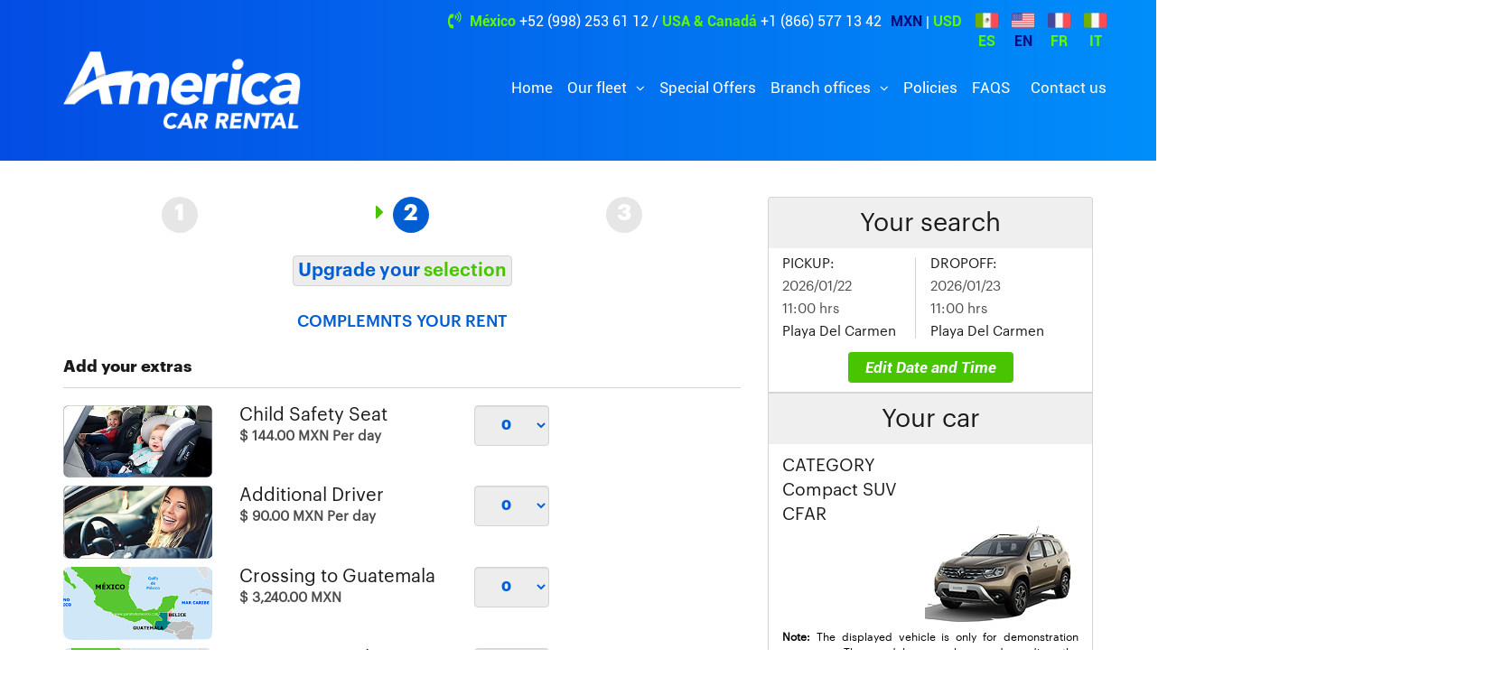

--- FILE ---
content_type: text/html; charset=UTF-8
request_url: https://americacarrental.com.mx/en/cars/playa-del-carmen/renault-duster-automatic
body_size: 25824
content:
<!DOCTYPE html>
<html lang="en">
    <head>
                        
    <link href="https://americacarrental.com.mx/en/cars/playa-del-carmen/renault-duster-automatic" rel="canonical">
    <link rel="sitemap" type="application/xml" title="Sitemap" href="/sitemap.xml" />
    <meta name="trustedsite-verification" content="33391c7030641248948926b58d08393d">

            <meta name="robots" content="index,follow" />
        <meta http-equiv="content-language" content="en">
    <meta property="og:locale" content="en-US" />
    <meta property="og:type" content="website" />
    <meta charset="UTF-8">
    <meta http-equiv="X-UA-Compatible" content="IE=edge">
    <meta http-equiv="content-type" content="text/html;charset=UTF-8" />
    <meta name="viewport" content="width=device-width, initial-scale=1.0, maximum-scale=5.0">
    <meta name="application-name" content="America Car Rental" />
    <meta name="author" content="America Car Rental" />
    <link rel="shortcut icon" href="https://assets.cdnacr.com/img/americamx/favicon.ico" />
    <link rel="icon" type="image/png" href="https://assets.cdnacr.com/img/americamx/favicon.png">
    <meta property="og:title" content="Rent a Renault Duster Automatic in Playa Del Carmen" />
    <meta property="og:description" content="Rent today Renault Duster Automatic at Playa Del Carmen and enjoy the safety and easy way to rent a car with America Car Rental." />
    <meta property="og:url" content="https://americacarrental.com.mx/en/cars/playa-del-carmen/renault-duster-automatic" />
    <meta property="og:secure_url" content="https://americacarrental.com.mx/en/cars/playa-del-carmen/renault-duster-automatic" />
    <meta property="og:site_name" content="America Car Rental" />
    <meta property="og:image" content="https://assets.cdnacr.com/img/americamx/americacarrental.jpeg" />
    <meta property="og:image:secure_url" content="https://americacarrental.com.mx" />
    <meta property="og:image:alt" content="Rent a Renault Duster Automatic in Playa Del Carmen" />
    <meta property="og:image:width" content="400" />
    <meta property="og:image:height" content="400" />
    <meta name="twitter:card" content="summary_large_image" />
    <meta name="twitter:title" content="Rent a Renault Duster Automatic in Playa Del Carmen" />
    <meta name="twitter:description" content="Rent today Renault Duster Automatic at Playa Del Carmen and enjoy the safety and easy way to rent a car with America Car Rental." />
    <meta name="twitter:image" content="https://assets.cdnacr.com/img/americamx/americacarrental.jpeg" />
    <meta name="twitter:site" content="@AmericaCar" />
    <meta name="geo.region" content="MX">
    <meta name="geo.placename" content="Playa Del Carmen">
    <meta name="facebook-domain-verification" content="8up500xpvxaxwbz4s8dnz949m6g66a" />
    <title>Rent a Renault Duster Automatic in Playa Del Carmen</title>
    <meta name="description" content="Rent today Renault Duster Automatic at Playa Del Carmen and enjoy the safety and easy way to rent a car with America Car Rental.">

        <link rel="alternate" hreflang="es" href="https://americacarrental.com.mx/autos/playa-del-carmen/renault-duster-automatica" />
    <link rel="alternate" hreflang="en" href="https://americacarrental.com.mx/en/cars/playa-del-carmen/renault-duster-automatic" />
    <link rel="alternate" hreflang="fr" href="https://americacarrental.com.mx/fr/voiture/playa-del-carmen/renault-duster-automatique" />
    <link rel="alternate" hreflang="it" href="https://americacarrental.com.mx/it/auto/playa-del-carmen/renault-duster-automatico" />
    <link rel="alternate" hreflang="x-default" href="https://americacarrental.com.mx/en/cars/playa-del-carmen/renault-duster-automatic" />
    
    <!-- <link rel="stylesheet" type="text/css" href="https://assets.cdnacr.com/lib/americamx/css/america.css" /> -->
<link rel="stylesheet" type="text/css" href="/lib/css/america.css" />
<link rel="stylesheet" href="https://assets.cdnacr.com/lib/americamx/css/reviews.css">
<link rel="stylesheet" href="https://assets.cdnacr.com/lib/americamx/css/sanitizacion.css">
<!-- HTML5 shim and Respond.js for IE8 support of HTML5 elements and media queries -->
<!-- WARNING: Respond.js doesn't work if you view the page via file:// -->
<!--[if lt IE 9]>
<script src="https://oss.maxcdn.com/html5shiv/3.7.2/html5shiv.min.js"></script>
<script src="https://oss.maxcdn.com/respond/1.4.2/respond.min.js"></script>
<![endif]-->
    <!-- Google Tag Manager -->
    <script>
        (function(w, d, s, l, i) {
            w[l] = w[l] || [];
            w[l].push({
                'gtm.start': new Date().getTime(),
                event: 'gtm.js'
            });
            var f = d.getElementsByTagName(s)[0],
                j = d.createElement(s),
                dl = l != 'dataLayer' ? '&l=' + l : '';
            j.async = true;
            j.src =
                'https://www.googletagmanager.com/gtm.js?id=' + i + dl;
            f.parentNode.insertBefore(j, f);
        })(window, document, 'script', 'dataLayer', 'GTM-W3RHCF2');
    </script>
    <!-- End Google Tag Manager -->

    <!-- Facebook Pixel Code -->
    <script>
        ! function(f, b, e, v, n, t, s) {
            if (f.fbq) return;
            n = f.fbq = function() {
                n.callMethod ?
                    n.callMethod.apply(n, arguments) : n.queue.push(arguments)
            };
            if (!f._fbq) f._fbq = n;
            n.push = n;
            n.loaded = !0;
            n.version = '2.0';
            n.queue = [];
            t = b.createElement(e);
            t.async = !0;
            t.src = v;
            s = b.getElementsByTagName(e)[0];
            s.parentNode.insertBefore(t, s)
        }(window, document, 'script',
            'https://connect.facebook.net/en_US/fbevents.js');
        fbq('init', '731504357765272');
        fbq('track', 'PageView');
    </script>
    <noscript><img height="1" width="1" style="display:none" src="https://www.facebook.com/tr?id=731504357765272&ev=PageView&noscript=1" /></noscript>
    <!-- End Facebook Pixel Code -->


    <script type="application/ld+json">
            {
                "@context": "http://schema.org", 
                "@type": "Organization", 
                "url": "https://americacarrental.com.mx", 
                "name": "America Car Rental",
                "alternateName": "America Car Rental",
                "brand": "America Car Rental",
                "logo": "https://assets.cdnacr.com/img/americamx/americacarrental.jpeg",
                "contactPoint": {
                    "@type": "ContactPoint",
                    "telephone": "+52 (998) 2536100",
                    "contactType": "reservations",
                    "areaServed": "MX",
                    "availableLanguage": ["en","es","fr","it"]
                },
                "description": "encarsplaya-del-carmenrenault-duster-automatic",
                "sameAs":[
                    "https://www.facebook.com/AmericaCarRentals",
                    "https://twitter.com/AmericaCar",
                    "https://www.instagram.com/america_carrental",
                    "https://www.youtube.com/user/acrcancun",
                    "https://www.linkedin.com/in/america-car-rental-1b31a313b/"
                ]
            }
</script>
                <script type="application/ld+json" >
            {
                "@context": "http://schema.org",
                "@type": "Product",
                "name": "America Car Rental - Renault Duster",
                "image": "https://assets.cdnacr.com/autos/renault-duster21.jpg",
                "brand": "Playa Del Carmen",
                "description": "Rent of Renault Duster Automatic in Playa Del Carmen",
                "offers": {
                    "@type": "Offer",
                    "url": "https://americacarrental.com.mx/en/cars/playa-del-carmen/renault-duster-automatic",
                    "priceCurrency": "MXN",
                    "price": "918"
                }
            }
        </script>    
    </head>
    <body>
        <!-- Google Tag Manager (noscript) -->
<noscript><iframe src="https://www.googletagmanager.com/ns.html?id=GTM-W3RHCF2" height="0" width="0" style="display:none;visibility:hidden"></iframe></noscript>
<!-- End Google Tag Manager (noscript) -->
<header class="header background-gradient ">
    <div class="container">
        <div class="row only_mobil_center">
            <div class="col-xs-12 col-sm-12 only_desktop" style="flex-direction: column">
                <ul class="list-inline pull-right menu-header-top d-flex">
                    <li class="menu-top_mobil">
                        <div class="row d-none d-md-block" style="padding: 3px 5px 0px 5px;">
                            <div class="col-xs-12">
                                <span id="currency_mxn" style="cursor: pointer;">
                                    <strong class="active active_currency">MXN</strong>
                                </span>
                                <span style="color:#fff">|</span>
                                <span id="currency_usd" style="cursor: pointer;">
                                    <strong class="active text-bold"> USD</strong>
                                </span>
                            </div>
                        </div>

                    </li>
                    <li class="menu-top_mobil">
                        <div class="row d-none d-md-flex">
                            <div id="lang_flag_es" style="cursor: pointer;padding-left: 15px;">
                                <img class="img-fluid" width="25" src="/img/mx.png" alt="flag_es">
                                <div id="lang_text_es" class=" text-bold" align="center" style="cursor: pointer;">ES</div>
                            </div>
                            <div id="lang_flag_en" style="cursor: pointer;padding-left: 15px;">
                                <img class="img-fluid" width="25" src="/img/us.png" alt="flag_en">
                                <div id="lang_text_en" class=" active_lang" align="center" style="cursor: pointer;">EN</div>
                            </div>
                            <div id="lang_flag_fr" style="cursor: pointer;padding-left: 15px;">
                                <img class="img-fluid" width="25" src="/img/fr.png" alt="flag_fr">
                                <div id="lang_text_fr" class=" text-bold" align="center" style="cursor: pointer;">FR</div>
                            </div>
                            <div id="lang_flag_it" style="cursor: pointer;padding-left: 15px;">
                                <img class="img-fluid" width="25" src="/img/it.png" alt="flag_it">
                                <div id="lang_text_it" class="text-bold" align="center" style="cursor: pointer;">IT</div>
                            </div>
                        </div>
                    </li>
                </ul>
                <ul class="list-inline pull-right menu-header-top">
                    <li class="menu-top_mobil">
                        <p class="tel-top-right phone-desktop"><i class="fa fa-volume-control-phone" aria-hidden="true"></i> <strong class="text-bold">México</strong> <a href="tel:+52 (998) 253 61 12">+52 (998) 253 61 12</a> / <strong class="text-bold">USA & Canadá</strong> <a href="tel:+1 (866) 577 13 42">+1 (866) 577 13 42</a></p>
                        <!--a class="btn btn-phone-header phone-mobil " href="tel:+52 (998) 253 61 12"><i class="fa fa-volume-control-phone" aria-hidden="true"></i> +52 (998) 253 61 12</a-->
                    </li>
                </ul>

                <form id="form-currency" class="d-none" async>
                    <input type="hidden" name="request_uri" value="/en/cars/playa-del-carmen/renault-duster-automatic" required />
                    <input type="hidden" id="paramsPre" value="">
                    <input type="hidden" name="language_request_uri" id="language_request_uri" value="en" />
                    <input type="hidden" name="currency_request_uri" id="currency_request_uri" value="MXN" />
                    <button type="submit" class="btn btn-currency" id="currency-button" data-loading-text="<i class='fa fa-spinner fa-spin' aria-hidden='true'></i>">Send</button>
                </form>
            </div>
            <div class="col-xs-6 col-sm-12 col-md-3 col-md-3 logo_response">
                                <a href="/en">
                    <img src="https://assets.cdnacr.com/img/americamx/logo.png" class="img-responsive logo_america" alt="America Car Rental" title="America Car Rental">
                </a>
            </div>
            <div class="col-xs-6 col-sm-12 col-md-9 col-md-9 px-lg-0 data_response">
                <nav class="navbar navbar-custom">
                    <!-- container-fluid -->

                    <div class="" style=" text-align: end; ">
                        <div class="navbar-header only_desktop_1" style=" display: flex; ">
                            <ul class="list-inline pull-right menu-header-top" style=" margin: unset;padding: 5px; ">
                                <li class="dropdown" style="margin: unset;">
                                    <a href="#" class="" data-toggle="dropdown" role="button" aria-haspopup="true" aria-expanded="false" style=" color: white; ">
                                        
                                        <img src="/img/us.png" style=" width: 22px;margin: auto; " />

                                        <span>EN / MXN</span>
                                    </a>

                                    <ul class="dropdown-menu" style=" left: -122%; ">
                                        <div class="box-action-currency" style=" padding: 10px; ">
                                            <form id="mobile-form-currency" async>
                                                <input type="hidden" name="request_uri" value="/en/cars/playa-del-carmen/renault-duster-automatic" required />
                                                <input type="hidden" id="paramsPre" value="">
                                                <div class="form-group">
                                                    <label for="">Language</label>
                                                    <select name="language_request_uri" id="selectlang" class="form-control" style="width:100%;height:50%" required>
                                                        <option  value="es" data-src="/img/mx.png">Spanish</option>
                                                        <option selected value="en" data-src="/img/us.png">English</option>
                                                        <option  value="fr" data-src="/img/fr.png">French</option>
                                                        <option  value="it" data-src="/img/it.png">Italian</option>
                                                    </select>
                                                </div>
                                                <div class="form-group">
                                                    <label for="">Currency</label>
                                                    <select name="currency_request_uri" class="form-control" required>
                                                        <option selected value="MXN">MXN</option>
                                                        <option  value="USD">USD</option>
                                                    </select>
                                                </div>
                                                <button type="submit" class="btn btn-currency" id="currency-button" data-loading-text="<i class='fa fa-spinner fa-spin' aria-hidden='true'></i>">Send</button>
                                            </form>
                                            <script>

                                            </script>
                                        </div>
                                    </ul>
                                </li>
                            </ul>

                            <button type="button" class="navbar-toggle collapsed" data-toggle="collapse" data-target="#custom-collapse" aria-expanded="false" aria-controls="navbar" style="margin: 0px;padding: 0px 0px 5px 10px;">
                                <span class="sr-only">Toggle navigation</span>
                                <span class="icon-bar"></span>
                                <span class="icon-bar"></span>
                                <span class="icon-bar"></span>
                            </button>
                        </div>
                        <!--div style="color:white" class="only_desktop_1">
                            Reservaciones
                        </div-->
                        <div class="only_desktop_1" style=" padding: 5px 0px; ">
                            <a class=" " style=" color: white; " href="tel:+52 (998) 253 61 12">
                                <i class="fa fa-phone-square" aria-hidden="true" style=" color: #0171f0; background-color: white; padding: 0px 1px; border-radius: 3px; "></i>
                                +52 (998) 253 61 12</a>
                        </div>

                        <div id="menu_desktop">
                            <div class="collapse navbar-collapse" id="custom-collapse">
                                                                <ul class="nav navbar-nav navbar-right">
                                    <li class="item-li ">
                                        <a class="" href="/en">Home</a>
                                    </li>

                                    <li class="item-li dropdown ">
                                        <a class="dropdown-toggle" href="#" data-toggle="dropdown">
                                            Our fleet                                        </a>
                                        <ul class="dropdown-menu">
                                                                                                                                                <li class="dropdown"><a class="dropdown-toggle" href="#" data-toggle="dropdown">International</a>
                                                        <ul class="dropdown-menu">
                                                                                                                                                                                                <li class="dropdown"><a class="dropdown-toggle" href="#" data-toggle="dropdown">Antigua y Barbuda</a>
                                                                        <ul class="dropdown-menu">
                                                                                                                                                                                                                                                <li><a class="location-header" data-code="2648" href="/en/cars/antigua-international-airport">Antigua International Airport</a></li>
                                                                                                                                                                                                                                    </ul>
                                                                                                                                                                                                                                                                        <li class="dropdown"><a class="dropdown-toggle" href="#" data-toggle="dropdown">Colombia</a>
                                                                        <ul class="dropdown-menu">
                                                                                                                                                                                                                                                <li><a class="location-header" data-code="2511" href="/en/cars/bogota-downtown">Bogota Downtown</a></li>
                                                                                                                                                                                                                                                                                                                                <li><a class="location-header" data-code="2512" href="/en/cars/el-dorado-international-airport">El Dorado International Airport</a></li>
                                                                                                                                                                                                                                                                                                                                <li><a class="location-header" data-code="2585" href="/en/cars/medellin-international-airport">Medellin International Airport</a></li>
                                                                                                                                                                                                                                                                                                                                <li><a class="location-header" data-code="2586" href="/en/cars/olaya-herrera-de-medellin-airport">Olaya Herrera de Medellin International Airport</a></li>
                                                                                                                                                                                                                                    </ul>
                                                                                                                                                                                                                                                                        <li class="dropdown"><a class="dropdown-toggle" href="#" data-toggle="dropdown">Canada</a>
                                                                        <ul class="dropdown-menu">
                                                                                                                                                                                                                                                <li><a class="location-header" data-code="2699" href="/en/cars/calgary-international-airport">Calgary International Airport</a></li>
                                                                                                                                                                                                                                                                                                                                <li><a class="location-header" data-code="2716" href="/en/cars/edmonton-international-airport">Edmonton International Airport</a></li>
                                                                                                                                                                                                                                                                                                                                <li><a class="location-header" data-code="1843" href="/en/cars/vancouver-downtown">Vancouver Downtown</a></li>
                                                                                                                                                                                                                                                                                                                                <li><a class="location-header" data-code="1827" href="/en/cars/vancouver-international-airport">Vancouver International Airport</a></li>
                                                                                                                                                                                                                                    </ul>
                                                                                                                                                                                                                                                                        <li class="dropdown"><a class="dropdown-toggle" href="#" data-toggle="dropdown">Peru</a>
                                                                        <ul class="dropdown-menu">
                                                                                                                                                                                                                                                <li><a class="location-header" data-code="1982" href="/en/cars/cusco-airport">Cusco Airport</a></li>
                                                                                                                                                                                                                                                                                                                                <li><a class="location-header" data-code="1983" href="/en/cars/cusco-downtown">Cusco Downtown</a></li>
                                                                                                                                                                                                                                                                                                                                <li><a class="location-header" data-code="1984" href="/en/cars/lima-airport">Lima Airport</a></li>
                                                                                                                                                                                                                                    </ul>
                                                                                                                                                                                                                                                                        <li class="dropdown"><a class="dropdown-toggle" href="#" data-toggle="dropdown">United Arab Emirates</a>
                                                                        <ul class="dropdown-menu">
                                                                                                                                                                                                                                                <li><a class="location-header" data-code="2110" href="/en/cars/dubai-downtown">Dubai Downtown</a></li>
                                                                                                                                                                                                                                                                                                                                <li><a class="location-header" data-code="2094" href="/en/cars/dubai-international-airport">Dubai International Airport</a></li>
                                                                                                                                                                                                                                                                                                                                <li><a class="location-header" data-code="2142" href="/en/cars/dubai-world-central-airport">Dubai World Central Airport</a></li>
                                                                                                                                                                                                                                                                                                                                <li><a class="location-header" data-code="2126" href="/en/cars/zayed-international-airport">Zayed International Airport</a></li>
                                                                                                                                                                                                                                    </ul>
                                                                                                                                                                                                                                                                        <li class="dropdown"><a class="dropdown-toggle" href="#" data-toggle="dropdown">United States</a>
                                                                        <ul class="dropdown-menu">
                                                                                                                                                                                                                                                <li><a class="location-header" data-code="1031" href="/en/cars/fort-lauderdale-airport">Fort Lauderdale Airport</a></li>
                                                                                                                                                                                                                                                                                                                                <li><a class="location-header" data-code="1527" href="/en/cars/houston-airport">Houston Airport</a></li>
                                                                                                                                                                                                                                                                                                                                <li><a class="location-header" data-code="1032" href="/en/cars/miami-airport">Miami Airport</a></li>
                                                                                                                                                                                                                                                                                                                                <li><a class="location-header" data-code="1736" href="/en/cars/orlando-international-airport">Orlando Airport</a></li>
                                                                                                                                                                                                                                                                                                                                <li><a class="location-header" data-code="2682" href="/en/cars/seattle-international-airport">Seattle International Airport</a></li>
                                                                                                                                                                                                                                                                                                                                <li><a class="location-header" data-code="1775" href="/en/cars/tampa-international-airport">Tampa Airport</a></li>
                                                                                                                                                                                                                                    </ul>
                                                                                                                                                                                                                                                                        <li class="dropdown"><a class="dropdown-toggle" href="#" data-toggle="dropdown">Guatemala</a>
                                                                        <ul class="dropdown-menu">
                                                                                                                                                                                                                                                <li><a class="location-header" data-code="1790" href="/en/cars/guatemala-international-airport">Guatemala International Airport</a></li>
                                                                                                                                                                                                                                    </ul>
                                                                                                                                                                                                                                                                        <li class="dropdown"><a class="dropdown-toggle" href="#" data-toggle="dropdown">Costa Rica</a>
                                                                        <ul class="dropdown-menu">
                                                                                                                                                                                                                                                <li><a class="location-header" data-code="2325" href="/en/cars/juan-santamaria-alajuela-international-airport">Juan Santamaria Alajuela International Airport</a></li>
                                                                                                                                                                                                                                    </ul>
                                                                                                                                                                                                                                                                        <li class="dropdown"><a class="dropdown-toggle" href="#" data-toggle="dropdown">Nigeria</a>
                                                                        <ul class="dropdown-menu">
                                                                                                                                                                                                                                                <li><a class="location-header" data-code="2794" href="/en/cars/lagos-city">Lagos City</a></li>
                                                                                                                                                                                                                                                                                                                                <li><a class="location-header" data-code="2681" href="/en/cars/lagos-international-airport">Lagos International Airport</a></li>
                                                                                                                                                                                                                                    </ul>
                                                                                                                                                                                                                                                                        <li class="dropdown"><a class="dropdown-toggle" href="#" data-toggle="dropdown">Puerto Rico</a>
                                                                        <ul class="dropdown-menu">
                                                                                                                                                                                                                                                <li><a class="location-header" data-code="2385" href="/en/cars/luis-munoz-marin-international-airport">Luis Muñoz Marín International Airport</a></li>
                                                                                                                                                                                                                                    </ul>
                                                                                                                                                                                                                                                                        <li class="dropdown"><a class="dropdown-toggle" href="#" data-toggle="dropdown">Nicaragua</a>
                                                                        <ul class="dropdown-menu">
                                                                                                                                                                                                                                                <li><a class="location-header" data-code="2550" href="/en/cars/managua-international-airport">Managua International Airport</a></li>
                                                                                                                                                                                                                                    </ul>
                                                                                                                                                                                                                                                                        <li class="dropdown"><a class="dropdown-toggle" href="#" data-toggle="dropdown">Morocco</a>
                                                                        <ul class="dropdown-menu">
                                                                                                                                                                                                                                                <li><a class="location-header" data-code="2884" href="/en/cars/marrakesh-airport">Marrakesh Airport</a></li>
                                                                                                                                                                                                                                    </ul>
                                                                                                                                                                                                                                                                        <li class="dropdown"><a class="dropdown-toggle" href="#" data-toggle="dropdown">Montego Bay</a>
                                                                        <ul class="dropdown-menu">
                                                                                                                                                                                                                                                <li><a class="location-header" data-code="2883" href="/en/cars/montego-bay-airport">Montego Bay Airport</a></li>
                                                                                                                                                                                                                                    </ul>
                                                                                                                                                                                                                                                                        <li class="dropdown"><a class="dropdown-toggle" href="#" data-toggle="dropdown">Turks and Caicos Islands</a>
                                                                        <ul class="dropdown-menu">
                                                                                                                                                                                                                                                <li><a class="location-header" data-code="2850" href="/en/cars/providenciales-airport">Providenciales Airport</a></li>
                                                                                                                                                                                                                                    </ul>
                                                                                                                                                                                                                                                                        <li class="dropdown"><a class="dropdown-toggle" href="#" data-toggle="dropdown">Dominican Republic</a>
                                                                        <ul class="dropdown-menu">
                                                                                                                                                                                                                                                <li><a class="location-header" data-code="2196" href="/en/cars/punta-cana-airport">Punta Cana Airport</a></li>
                                                                                                                                                                                                                                                                                                                                <li><a class="location-header" data-code="500" href="/en/cars/santiago-international-airport">Santiago Intenational Airport</a></li>
                                                                                                                                                                                                                                                                                                                                <li><a class="location-header" data-code="524" href="/en/cars/santo-domingo-las-americas-airport">Santo Domingo Las Americas Airport</a></li>
                                                                                                                                                                                                                                    </ul>
                                                                                                                                                                                                                                                                        <li class="dropdown"><a class="dropdown-toggle" href="#" data-toggle="dropdown">Sint Maarten</a>
                                                                        <ul class="dropdown-menu">
                                                                                                                                                                                                                                                <li><a class="location-header" data-code="1252" href="/en/cars/sint-maarten-airport">Sint Maarten Airport</a></li>
                                                                                                                                                                                                                                    </ul>
                                                                                                                                                                                                                                                                        <li class="dropdown"><a class="dropdown-toggle" href="#" data-toggle="dropdown">Bulgaria</a>
                                                                        <ul class="dropdown-menu">
                                                                                                                                                                                                                                                <li><a class="location-header" data-code="2911" href="/en/cars/sofia-airport">Sofia Airport</a></li>
                                                                                                                                                                                                                                    </ul>
                                                                                                                                                                                                                                                                        <li class="dropdown"><a class="dropdown-toggle" href="#" data-toggle="dropdown">Tanzania</a>
                                                                        <ul class="dropdown-menu">
                                                                                                                                                                                                                                                <li><a class="location-header" data-code="2777" href="/en/cars/zanzibar-airport">Zanzibar Airport</a></li>
                                                                                                                                                                                                                                    </ul>
                                                                                                                                                                                            </ul>
                                                    </li>
                                                                                                                                                                                                <li class="dropdown"><a class="dropdown-toggle" href="#" data-toggle="dropdown">Mexico</a>
                                                        <ul class="dropdown-menu">
                                                                                                                                                                                                <li class="dropdown"><a class="dropdown-toggle" href="#" data-toggle="dropdown">Cancun</a>
                                                                        <ul class="dropdown-menu">
                                                                                                                                                                                                                                                <li><a class="location-header" data-code="10" href="/en/cars/cancun-downtown">Cancun - Downtown</a></li>
                                                                                                                                                                                                                                                                                                                                <li><a class="location-header" data-code="8" href="/en/cars/cancun-airport">Cancun Airport</a></li>
                                                                                                                                                                                                                                                                                                                                <li><a class="location-header" data-code="11" href="/en/cars/cancun-hotel-zone-plaza-flamingo">Cancun Hotel Zone Plaza Flamingo</a></li>
                                                                                                                                                                                                                                                                                                                                <li><a class="location-header" data-code="1938" href="/en/cars/cancun-train-station">Cancun Train Station</a></li>
                                                                                                                                                                                                                                    </ul>
                                                                                                                                                                                                                                                                        <li class="dropdown"><a class="dropdown-toggle" href="#" data-toggle="dropdown">Colima</a>
                                                                        <ul class="dropdown-menu">
                                                                                                                                                                                                                                                <li><a class="location-header" data-code="318" href="/en/cars/colima">Colima - Downtown</a></li>
                                                                                                                                                                                                                                                                                                                                <li><a class="location-header" data-code="317" href="/en/cars/colima-airport">Colima Airport</a></li>
                                                                                                                                                                                                                                                                                                                                <li><a class="location-header" data-code="665" href="/en/cars/manzanillo">Manzanillo</a></li>
                                                                                                                                                                                                                                                                                                                                <li><a class="location-header" data-code="61" href="/en/cars/manzanillo-airport">Manzanillo Airport</a></li>
                                                                                                                                                                                                                                    </ul>
                                                                                                                                                                                                                                                                        <li class="dropdown"><a class="dropdown-toggle" href="#" data-toggle="dropdown">Cozumel</a>
                                                                        <ul class="dropdown-menu">
                                                                                                                                                                                                                                                <li><a class="location-header" data-code="1279" href="/en/cars/cozumel-airport">Cozumel Airport</a></li>
                                                                                                                                                                                                                                                                                                                                <li><a class="location-header" data-code="1280" href="/en/cars/cozumel-downtown">Cozumel Downtown</a></li>
                                                                                                                                                                                                                                    </ul>
                                                                                                                                                                                                                                                                        <li class="dropdown"><a class="dropdown-toggle" href="#" data-toggle="dropdown">Durango</a>
                                                                        <ul class="dropdown-menu">
                                                                                                                                                                                                                                                <li><a class="location-header" data-code="1369" href="/en/cars/durango-airport">Durango Airport</a></li>
                                                                                                                                                                                                                                    </ul>
                                                                                                                                                                                                                                                                        <li class="dropdown"><a class="dropdown-toggle" href="#" data-toggle="dropdown">Jalisco</a>
                                                                        <ul class="dropdown-menu">
                                                                                                                                                                                                                                                <li><a class="location-header" data-code="253" href="/en/cars/guadalajara-airport">Guadalajara Airport</a></li>
                                                                                                                                                                                                                                    </ul>
                                                                                                                                                                                                                                                                        <li class="dropdown"><a class="dropdown-toggle" href="#" data-toggle="dropdown">León Guanajuato</a>
                                                                        <ul class="dropdown-menu">
                                                                                                                                                                                                                                                <li><a class="location-header" data-code="723" href="/en/cars/leon-guanajuato-airport">León Guanajuato Airport</a></li>
                                                                                                                                                                                                                                    </ul>
                                                                                                                                                                                                                                                                        <li class="dropdown"><a class="dropdown-toggle" href="#" data-toggle="dropdown">Los Cabos</a>
                                                                        <ul class="dropdown-menu">
                                                                                                                                                                                                                                                <li><a class="location-header" data-code="123" href="/en/cars/los-cabos-airport">Los Cabos Airport</a></li>
                                                                                                                                                                                                                                    </ul>
                                                                                                                                                                                                                                                                        <li class="dropdown"><a class="dropdown-toggle" href="#" data-toggle="dropdown">Merida</a>
                                                                        <ul class="dropdown-menu">
                                                                                                                                                                                                                                                <li><a class="location-header" data-code="14" href="/en/cars/merida-airport">Merida Airport</a></li>
                                                                                                                                                                                                                                                                                                                                <li><a class="location-header" data-code="1809" href="/en/cars/merida-train-station">Merida Train Station</a></li>
                                                                                                                                                                                                                                    </ul>
                                                                                                                                                                                                                                                                        <li class="dropdown"><a class="dropdown-toggle" href="#" data-toggle="dropdown">Mexico City</a>
                                                                        <ul class="dropdown-menu">
                                                                                                                                                                                                                                                <li><a class="location-header" data-code="69" href="/en/cars/mexico-city-airport">Mexico City Airport</a></li>
                                                                                                                                                                                                                                                                                                                                <li><a class="location-header" data-code="294" href="/en/cars/mexico-city-airport-t1-int">Mexico City Airport T1 International</a></li>
                                                                                                                                                                                                                                                                                                                                <li><a class="location-header" data-code="567" href="/en/cars/mexico-city-airport-t1-int-E2">Mexico City Airport T1 International E2</a></li>
                                                                                                                                                                                                                                                                                                                                <li><a class="location-header" data-code="568" href="/en/cars/mexico-city-airport-t1-int-E3">Mexico City Airport T1 International E3</a></li>
                                                                                                                                                                                                                                                                                                                                <li><a class="location-header" data-code="297" href="/en/cars/mexico-city-airport-t1-nac">Mexico City Airport T1 Nacional</a></li>
                                                                                                                                                                                                                                                                                                                                <li><a class="location-header" data-code="298" href="/en/cars/mexico-city-airport-t2">Mexico City Airport T2 Nacional</a></li>
                                                                                                                                                                                                                                                                                                                                <li><a class="location-header" data-code="378" href="/en/cars/mexico-city-downtown">Mexico City Downtown</a></li>
                                                                                                                                                                                                                                    </ul>
                                                                                                                                                                                                                                                                        <li class="dropdown"><a class="dropdown-toggle" href="#" data-toggle="dropdown">Monterrey</a>
                                                                        <ul class="dropdown-menu">
                                                                                                                                                                                                                                                <li><a class="location-header" data-code="108" href="/en/cars/monterrey-airport">Monterrey Airport</a></li>
                                                                                                                                                                                                                                                                                                                                <li><a class="location-header" data-code="1195" href="/en/cars/monterrey-downtown">Monterrey Downtown</a></li>
                                                                                                                                                                                                                                    </ul>
                                                                                                                                                                                                                                                                        <li class="dropdown"><a class="dropdown-toggle" href="#" data-toggle="dropdown">Chiapas</a>
                                                                        <ul class="dropdown-menu">
                                                                                                                                                                                                                                                <li><a class="location-header" data-code="2163" href="/en/cars/palenque-airport">Palenque Airport</a></li>
                                                                                                                                                                                                                                                                                                                                <li><a class="location-header" data-code="1641" href="/en/cars/palenque-train-station">Palenque Train Station</a></li>
                                                                                                                                                                                                                                                                                                                                <li><a class="location-header" data-code="632" href="/en/cars/tuxtla-gutierrez-airport">Tuxtla Gutierrez Airport</a></li>
                                                                                                                                                                                                                                                                                                                                <li><a class="location-header" data-code="2829" href="/en/cars/tuxtla-downtown">Tuxtla Gutierrez Downtown</a></li>
                                                                                                                                                                                                                                    </ul>
                                                                                                                                                                                                                                                                        <li class="dropdown"><a class="dropdown-toggle" href="#" data-toggle="dropdown">Riviera Maya</a>
                                                                        <ul class="dropdown-menu">
                                                                                                                                                                                                                                                <li><a class="location-header" data-code="12" href="/en/cars/playa-del-carmen">Playa Del Carmen</a></li>
                                                                                                                                                                                                                                                                                                                                <li><a class="location-header" data-code="1940" href="/en/cars/playa-del-carmen-train-station">Playa del Carmen Train Station</a></li>
                                                                                                                                                                                                                                                                                                                                <li><a class="location-header" data-code="13" href="/en/cars/tulum">Tulum</a></li>
                                                                                                                                                                                                                                                                                                                                <li><a class="location-header" data-code="1138" href="/en/cars/tulum-airport">Tulum Airport</a></li>
                                                                                                                                                                                                                                                                                                                                <li><a class="location-header" data-code="1873" href="/en/cars/tulum-aeropuerto-train-station">Tulum Airport Train Station</a></li>
                                                                                                                                                                                                                                                                                                                                <li><a class="location-header" data-code="1939" href="/en/cars/tulum-train-station">Tulum Train Station</a></li>
                                                                                                                                                                                                                                    </ul>
                                                                                                                                                                                                                                                                        <li class="dropdown"><a class="dropdown-toggle" href="#" data-toggle="dropdown">Puerto Vallarta</a>
                                                                        <ul class="dropdown-menu">
                                                                                                                                                                                                                                                <li><a class="location-header" data-code="922" href="/en/cars/puerto-vallarta-airport">Puerto Vallarta Airport</a></li>
                                                                                                                                                                                                                                    </ul>
                                                                                                                                                                                                                                                                        <li class="dropdown"><a class="dropdown-toggle" href="#" data-toggle="dropdown">Queretaro</a>
                                                                        <ul class="dropdown-menu">
                                                                                                                                                                                                                                                <li><a class="location-header" data-code="575" href="/en/cars/queretaro-airport">Queretaro Airport</a></li>
                                                                                                                                                                                                                                    </ul>
                                                                                                                                                                                                                                                                        <li class="dropdown"><a class="dropdown-toggle" href="#" data-toggle="dropdown">Coahuila</a>
                                                                        <ul class="dropdown-menu">
                                                                                                                                                                                                                                                <li><a class="location-header" data-code="574" href="/en/cars/torreon-airport">Torreon Airport</a></li>
                                                                                                                                                                                                                                    </ul>
                                                                                                                                                                                                                                                                        <li class="dropdown"><a class="dropdown-toggle" href="#" data-toggle="dropdown">Tabasco</a>
                                                                        <ul class="dropdown-menu">
                                                                                                                                                                                                                                                <li><a class="location-header" data-code="65" href="/en/cars/villahermosa-airport">Villahermosa Airport</a></li>
                                                                                                                                                                                                                                    </ul>
                                                                                                                                                                                            </ul>
                                                    </li>
                                                                                                                                    </ul>
                                    </li>
                                                                        <li class="item-li ">
                                        <a class="" href="/en/promotions">Special Offers</a>
                                    </li>
                                    
                                    <li class="item-li dropdown ">
                                        <a class="dropdown-toggle" href="/en/branch-offices" data-toggle="dropdown">
                                            Branch offices                                        </a>
                                        <ul class="dropdown-menu">
                                                                                                                                                <li class="dropdown"><a class="dropdown-toggle" href="#" data-toggle="dropdown">International</a>
                                                        <ul class="dropdown-menu">
                                                                                                                                                                                                <li class="dropdown"><a class="dropdown-toggle" href="#" data-toggle="dropdown">Antigua y Barbuda</a>
                                                                        <ul class="dropdown-menu">
                                                                                                                                                            <li><a class="location-header" title="Car Rental In Antigua International Airport" data-code="2648" href="/en/antigua-international-airport-car-rental">Antigua International Airport</a></li>
                                                                                                                                                    </ul>
                                                                                                                                                                                                                                                                        <li class="dropdown"><a class="dropdown-toggle" href="#" data-toggle="dropdown">Colombia</a>
                                                                        <ul class="dropdown-menu">
                                                                                                                                                            <li><a class="location-header" title="Car Rental In Bogota Downtown" data-code="2511" href="/en/bogota-downtown-car-rental">Bogota Downtown</a></li>
                                                                                                                                                            <li><a class="location-header" title="Car Rental In El Dorado International Airport" data-code="2512" href="/en/el-dorado-international-airport-car-rental">El Dorado International Airport</a></li>
                                                                                                                                                            <li><a class="location-header" title="Car Rental In Medellin International Airport" data-code="2585" href="/en/medellin-international-airport-car-rental">Medellin International Airport</a></li>
                                                                                                                                                            <li><a class="location-header" title="Car Rental In Olaya Herrera de Medellin International Airport" data-code="2586" href="/en/olaya-herrera-de-medellin-airport-car-rental">Olaya Herrera de Medellin International Airport</a></li>
                                                                                                                                                    </ul>
                                                                                                                                                                                                                                                                        <li class="dropdown"><a class="dropdown-toggle" href="#" data-toggle="dropdown">Canada</a>
                                                                        <ul class="dropdown-menu">
                                                                                                                                                            <li><a class="location-header" title="Car Rental In Calgary International Airport" data-code="2699" href="/en/calgary-international-airport-car-rental">Calgary International Airport</a></li>
                                                                                                                                                            <li><a class="location-header" title="Car Rental In Edmonton International Airport" data-code="2716" href="/en/edmonton-international-airport-car-rental">Edmonton International Airport</a></li>
                                                                                                                                                            <li><a class="location-header" title="Car Rental In Vancouver Downtown" data-code="1843" href="/en/vancouver-downtown-car-rental">Vancouver Downtown</a></li>
                                                                                                                                                            <li><a class="location-header" title="Car Rental In Vancouver International Airport" data-code="1827" href="/en/vancouver-international-airport-car-rental">Vancouver International Airport</a></li>
                                                                                                                                                    </ul>
                                                                                                                                                                                                                                                                        <li class="dropdown"><a class="dropdown-toggle" href="#" data-toggle="dropdown">Peru</a>
                                                                        <ul class="dropdown-menu">
                                                                                                                                                            <li><a class="location-header" title="Car Rental In Cusco Airport" data-code="1982" href="/en/cusco-airport-car-rental">Cusco Airport</a></li>
                                                                                                                                                            <li><a class="location-header" title="Car Rental In Cusco Downtown" data-code="1983" href="/en/cusco-downtown-car-rental">Cusco Downtown</a></li>
                                                                                                                                                            <li><a class="location-header" title="Car Rental In Lima Airport" data-code="1984" href="/en/lima-airport-car-rental">Lima Airport</a></li>
                                                                                                                                                    </ul>
                                                                                                                                                                                                                                                                        <li class="dropdown"><a class="dropdown-toggle" href="#" data-toggle="dropdown">United Arab Emirates</a>
                                                                        <ul class="dropdown-menu">
                                                                                                                                                            <li><a class="location-header" title="Car Rental In Dubai Downtown" data-code="2110" href="/en/dubai-downtown-car-rental">Dubai Downtown</a></li>
                                                                                                                                                            <li><a class="location-header" title="Car Rental In Dubai International Airport" data-code="2094" href="/en/dubai-international-airport-car-rental">Dubai International Airport</a></li>
                                                                                                                                                            <li><a class="location-header" title="Car Rental In Dubai World Central Airport" data-code="2142" href="/en/dubai-world-central-airport-car-rental">Dubai World Central Airport</a></li>
                                                                                                                                                            <li><a class="location-header" title="Car Rental In Zayed International Airport" data-code="2126" href="/en/zayed-international-airport-car-rental">Zayed International Airport</a></li>
                                                                                                                                                    </ul>
                                                                                                                                                                                                                                                                        <li class="dropdown"><a class="dropdown-toggle" href="#" data-toggle="dropdown">United States</a>
                                                                        <ul class="dropdown-menu">
                                                                                                                                                            <li><a class="location-header" title="Car Rental In Fort Lauderdale Airport" data-code="1031" href="/en/fort-lauderdale-airport-car-rental">Fort Lauderdale Airport</a></li>
                                                                                                                                                            <li><a class="location-header" title="Car Rental In Houston Airport" data-code="1527" href="/en/houston-airport-car-rental">Houston Airport</a></li>
                                                                                                                                                            <li><a class="location-header" title="Car Rental In Miami Airport" data-code="1032" href="/en/miami-airport-car-rental">Miami Airport</a></li>
                                                                                                                                                            <li><a class="location-header" title="Car Rental In Orlando Airport" data-code="1736" href="/en/orlando-international-airport-car-rental">Orlando Airport</a></li>
                                                                                                                                                            <li><a class="location-header" title="Car Rental In Seattle International Airport" data-code="2682" href="/en/seattle-international-airport-car-rental">Seattle International Airport</a></li>
                                                                                                                                                            <li><a class="location-header" title="Car Rental In Tampa Airport" data-code="1775" href="/en/tampa-international-airport-car-rental">Tampa Airport</a></li>
                                                                                                                                                    </ul>
                                                                                                                                                                                                                                                                        <li class="dropdown"><a class="dropdown-toggle" href="#" data-toggle="dropdown">Guatemala</a>
                                                                        <ul class="dropdown-menu">
                                                                                                                                                            <li><a class="location-header" title="Car Rental In Guatemala International Airport" data-code="1790" href="/en/guatemala-international-airport-car-rental">Guatemala International Airport</a></li>
                                                                                                                                                    </ul>
                                                                                                                                                                                                                                                                        <li class="dropdown"><a class="dropdown-toggle" href="#" data-toggle="dropdown">Costa Rica</a>
                                                                        <ul class="dropdown-menu">
                                                                                                                                                            <li><a class="location-header" title="Car Rental In Juan Santamaria Alajuela International Airport" data-code="2325" href="/en/juan-santamaria-alajuela-international-airport-car-rental">Juan Santamaria Alajuela International Airport</a></li>
                                                                                                                                                    </ul>
                                                                                                                                                                                                                                                                        <li class="dropdown"><a class="dropdown-toggle" href="#" data-toggle="dropdown">Nigeria</a>
                                                                        <ul class="dropdown-menu">
                                                                                                                                                            <li><a class="location-header" title="Car Rental In Lagos City" data-code="2794" href="/en/lagos-city-car-rental">Lagos City</a></li>
                                                                                                                                                            <li><a class="location-header" title="Car Rental In Lagos International Airport" data-code="2681" href="/en/lagos-international-airport-car-rental">Lagos International Airport</a></li>
                                                                                                                                                    </ul>
                                                                                                                                                                                                                                                                        <li class="dropdown"><a class="dropdown-toggle" href="#" data-toggle="dropdown">Puerto Rico</a>
                                                                        <ul class="dropdown-menu">
                                                                                                                                                            <li><a class="location-header" title="Car Rental In Luis Muñoz Marín International Airport" data-code="2385" href="/en/luis-munoz-marin-international-airport-car-rental">Luis Muñoz Marín International Airport</a></li>
                                                                                                                                                    </ul>
                                                                                                                                                                                                                                                                        <li class="dropdown"><a class="dropdown-toggle" href="#" data-toggle="dropdown">Nicaragua</a>
                                                                        <ul class="dropdown-menu">
                                                                                                                                                            <li><a class="location-header" title="Car Rental In Managua International Airport" data-code="2550" href="/en/managua-international-airport-car-rental">Managua International Airport</a></li>
                                                                                                                                                    </ul>
                                                                                                                                                                                                                                                                        <li class="dropdown"><a class="dropdown-toggle" href="#" data-toggle="dropdown">Morocco</a>
                                                                        <ul class="dropdown-menu">
                                                                                                                                                            <li><a class="location-header" title="Car Rental In Marrakesh Airport" data-code="2884" href="/en/marrakesh-airport-car-rental">Marrakesh Airport</a></li>
                                                                                                                                                    </ul>
                                                                                                                                                                                                                                                                        <li class="dropdown"><a class="dropdown-toggle" href="#" data-toggle="dropdown">Montego Bay</a>
                                                                        <ul class="dropdown-menu">
                                                                                                                                                            <li><a class="location-header" title="Car Rental In Montego Bay Airport" data-code="2883" href="/en/montego-bay-airport-car-rental">Montego Bay Airport</a></li>
                                                                                                                                                    </ul>
                                                                                                                                                                                                                                                                        <li class="dropdown"><a class="dropdown-toggle" href="#" data-toggle="dropdown">Turks and Caicos Islands</a>
                                                                        <ul class="dropdown-menu">
                                                                                                                                                            <li><a class="location-header" title="Car Rental In Providenciales Airport" data-code="2850" href="/en/providenciales-airport-car-rental">Providenciales Airport</a></li>
                                                                                                                                                    </ul>
                                                                                                                                                                                                                                                                        <li class="dropdown"><a class="dropdown-toggle" href="#" data-toggle="dropdown">Dominican Republic</a>
                                                                        <ul class="dropdown-menu">
                                                                                                                                                            <li><a class="location-header" title="Car Rental In Punta Cana Airport" data-code="2196" href="/en/punta-cana-airport-car-rental">Punta Cana Airport</a></li>
                                                                                                                                                            <li><a class="location-header" title="Car Rental In Santiago Intenational Airport" data-code="500" href="/en/santiago-international-airport-car-rental">Santiago Intenational Airport</a></li>
                                                                                                                                                            <li><a class="location-header" title="Car Rental In Santo Domingo Las Americas Airport" data-code="524" href="/en/santo-domingo-las-americas-airport-car-rental">Santo Domingo Las Americas Airport</a></li>
                                                                                                                                                    </ul>
                                                                                                                                                                                                                                                                        <li class="dropdown"><a class="dropdown-toggle" href="#" data-toggle="dropdown">Sint Maarten</a>
                                                                        <ul class="dropdown-menu">
                                                                                                                                                            <li><a class="location-header" title="Car Rental In Sint Maarten Airport" data-code="1252" href="/en/sint-maarten-airport-car-rental">Sint Maarten Airport</a></li>
                                                                                                                                                    </ul>
                                                                                                                                                                                                                                                                        <li class="dropdown"><a class="dropdown-toggle" href="#" data-toggle="dropdown">Bulgaria</a>
                                                                        <ul class="dropdown-menu">
                                                                                                                                                            <li><a class="location-header" title="Car Rental In Sofia Airport" data-code="2911" href="/en/sofia-airport-car-rental">Sofia Airport</a></li>
                                                                                                                                                    </ul>
                                                                                                                                                                                                                                                                        <li class="dropdown"><a class="dropdown-toggle" href="#" data-toggle="dropdown">Tanzania</a>
                                                                        <ul class="dropdown-menu">
                                                                                                                                                            <li><a class="location-header" title="Car Rental In Zanzibar Airport" data-code="2777" href="/en/zanzibar-airport-car-rental">Zanzibar Airport</a></li>
                                                                                                                                                    </ul>
                                                                                                                                    
                                                        </ul>
                                                    </li>
                                                                                                                                                                                                <li class="dropdown"><a class="dropdown-toggle" href="#" data-toggle="dropdown">Mexico</a>
                                                        <ul class="dropdown-menu">
                                                                                                                                                                                                <li class="dropdown"><a class="dropdown-toggle" href="#" data-toggle="dropdown">Cancun</a>
                                                                        <ul class="dropdown-menu">
                                                                                                                                                            <li><a class="location-header" title="Car Rental In Cancun - Downtown" data-code="10" href="/en/cancun-downtown-car-rental">Cancun - Downtown</a></li>
                                                                                                                                                            <li><a class="location-header" title="Car Rental In Cancun Airport" data-code="8" href="/en/cancun-airport-car-rental">Cancun Airport</a></li>
                                                                                                                                                            <li><a class="location-header" title="Car Rental In Cancun Hotel Zone Plaza Flamingo" data-code="11" href="/en/cancun-hotel-zone-plaza-flamingo-car-rental">Cancun Hotel Zone Plaza Flamingo</a></li>
                                                                                                                                                            <li><a class="location-header" title="Car Rental In Cancun Train Station" data-code="1938" href="/en/cancun-train-station-car-rental">Cancun Train Station</a></li>
                                                                                                                                                    </ul>
                                                                                                                                                                                                                                                                        <li class="dropdown"><a class="dropdown-toggle" href="#" data-toggle="dropdown">Colima</a>
                                                                        <ul class="dropdown-menu">
                                                                                                                                                            <li><a class="location-header" title="Car Rental In Colima - Downtown" data-code="318" href="/en/colima-car-rental">Colima - Downtown</a></li>
                                                                                                                                                            <li><a class="location-header" title="Car Rental In Colima Airport" data-code="317" href="/en/colima-airport-car-rental">Colima Airport</a></li>
                                                                                                                                                            <li><a class="location-header" title="Car Rental In Manzanillo" data-code="665" href="/en/manzanillo-car-rental">Manzanillo</a></li>
                                                                                                                                                            <li><a class="location-header" title="Car Rental In Manzanillo Airport" data-code="61" href="/en/manzanillo-airport-car-rental">Manzanillo Airport</a></li>
                                                                                                                                                    </ul>
                                                                                                                                                                                                                                                                        <li class="dropdown"><a class="dropdown-toggle" href="#" data-toggle="dropdown">Cozumel</a>
                                                                        <ul class="dropdown-menu">
                                                                                                                                                            <li><a class="location-header" title="Car Rental In Cozumel Airport" data-code="1279" href="/en/cozumel-airport-car-rental">Cozumel Airport</a></li>
                                                                                                                                                            <li><a class="location-header" title="Car Rental In Cozumel Downtown" data-code="1280" href="/en/cozumel-downtown-car-rental">Cozumel Downtown</a></li>
                                                                                                                                                    </ul>
                                                                                                                                                                                                                                                                        <li class="dropdown"><a class="dropdown-toggle" href="#" data-toggle="dropdown">Durango</a>
                                                                        <ul class="dropdown-menu">
                                                                                                                                                            <li><a class="location-header" title="Car Rental In Durango Airport" data-code="1369" href="/en/durango-airport-car-rental">Durango Airport</a></li>
                                                                                                                                                    </ul>
                                                                                                                                                                                                                                                                        <li class="dropdown"><a class="dropdown-toggle" href="#" data-toggle="dropdown">Jalisco</a>
                                                                        <ul class="dropdown-menu">
                                                                                                                                                            <li><a class="location-header" title="Car Rental In Guadalajara Airport" data-code="253" href="/en/guadalajara-airport-car-rental">Guadalajara Airport</a></li>
                                                                                                                                                    </ul>
                                                                                                                                                                                                                                                                        <li class="dropdown"><a class="dropdown-toggle" href="#" data-toggle="dropdown">León Guanajuato</a>
                                                                        <ul class="dropdown-menu">
                                                                                                                                                            <li><a class="location-header" title="Car Rental In León Guanajuato Airport" data-code="723" href="/en/leon-guanajuato-airport-car-rental">León Guanajuato Airport</a></li>
                                                                                                                                                    </ul>
                                                                                                                                                                                                                                                                        <li class="dropdown"><a class="dropdown-toggle" href="#" data-toggle="dropdown">Los Cabos</a>
                                                                        <ul class="dropdown-menu">
                                                                                                                                                            <li><a class="location-header" title="Car Rental In Los Cabos Airport" data-code="123" href="/en/los-cabos-airport-car-rental">Los Cabos Airport</a></li>
                                                                                                                                                    </ul>
                                                                                                                                                                                                                                                                        <li class="dropdown"><a class="dropdown-toggle" href="#" data-toggle="dropdown">Merida</a>
                                                                        <ul class="dropdown-menu">
                                                                                                                                                            <li><a class="location-header" title="Car Rental In Merida Airport" data-code="14" href="/en/merida-airport-car-rental">Merida Airport</a></li>
                                                                                                                                                            <li><a class="location-header" title="Car Rental In Merida Train Station" data-code="1809" href="/en/merida-train-station-car-rental">Merida Train Station</a></li>
                                                                                                                                                    </ul>
                                                                                                                                                                                                                                                                        <li class="dropdown"><a class="dropdown-toggle" href="#" data-toggle="dropdown">Mexico City</a>
                                                                        <ul class="dropdown-menu">
                                                                                                                                                            <li><a class="location-header" title="Car Rental In Mexico City Airport" data-code="69" href="/en/mexico-city-airport-car-rental">Mexico City Airport</a></li>
                                                                                                                                                            <li><a class="location-header" title="Car Rental In Mexico City Airport T1 International" data-code="294" href="/en/mexico-city-airport-t1-int-car-rental">Mexico City Airport T1 International</a></li>
                                                                                                                                                            <li><a class="location-header" title="Car Rental In Mexico City Airport T1 International E2" data-code="567" href="/en/mexico-city-airport-t1-int-E2-car-rental">Mexico City Airport T1 International E2</a></li>
                                                                                                                                                            <li><a class="location-header" title="Car Rental In Mexico City Airport T1 International E3" data-code="568" href="/en/mexico-city-airport-t1-int-E3-car-rental">Mexico City Airport T1 International E3</a></li>
                                                                                                                                                            <li><a class="location-header" title="Car Rental In Mexico City Airport T1 Nacional" data-code="297" href="/en/mexico-city-airport-t1-nac-car-rental">Mexico City Airport T1 Nacional</a></li>
                                                                                                                                                            <li><a class="location-header" title="Car Rental In Mexico City Airport T2 Nacional" data-code="298" href="/en/mexico-city-airport-t2-car-rental">Mexico City Airport T2 Nacional</a></li>
                                                                                                                                                            <li><a class="location-header" title="Car Rental In Mexico City Downtown" data-code="378" href="/en/mexico-city-downtown-car-rental">Mexico City Downtown</a></li>
                                                                                                                                                    </ul>
                                                                                                                                                                                                                                                                        <li class="dropdown"><a class="dropdown-toggle" href="#" data-toggle="dropdown">Monterrey</a>
                                                                        <ul class="dropdown-menu">
                                                                                                                                                            <li><a class="location-header" title="Car Rental In Monterrey Airport" data-code="108" href="/en/monterrey-airport-car-rental">Monterrey Airport</a></li>
                                                                                                                                                            <li><a class="location-header" title="Car Rental In Monterrey Downtown" data-code="1195" href="/en/monterrey-downtown-car-rental">Monterrey Downtown</a></li>
                                                                                                                                                    </ul>
                                                                                                                                                                                                                                                                        <li class="dropdown"><a class="dropdown-toggle" href="#" data-toggle="dropdown">Chiapas</a>
                                                                        <ul class="dropdown-menu">
                                                                                                                                                            <li><a class="location-header" title="Car Rental In Palenque Airport" data-code="2163" href="/en/palenque-airport-car-rental">Palenque Airport</a></li>
                                                                                                                                                            <li><a class="location-header" title="Car Rental In Palenque Train Station" data-code="1641" href="/en/palenque-train-station-car-rental">Palenque Train Station</a></li>
                                                                                                                                                            <li><a class="location-header" title="Car Rental In Tuxtla Gutierrez Airport" data-code="632" href="/en/tuxtla-gutierrez-airport-car-rental">Tuxtla Gutierrez Airport</a></li>
                                                                                                                                                            <li><a class="location-header" title="Car Rental In Tuxtla Gutierrez Downtown" data-code="2829" href="/en/tuxtla-downtown-car-rental">Tuxtla Gutierrez Downtown</a></li>
                                                                                                                                                    </ul>
                                                                                                                                                                                                                                                                        <li class="dropdown"><a class="dropdown-toggle" href="#" data-toggle="dropdown">Riviera Maya</a>
                                                                        <ul class="dropdown-menu">
                                                                                                                                                            <li><a class="location-header" title="Car Rental In Playa Del Carmen" data-code="12" href="/en/playa-del-carmen-car-rental">Playa Del Carmen</a></li>
                                                                                                                                                            <li><a class="location-header" title="Car Rental In Playa del Carmen Train Station" data-code="1940" href="/en/playa-del-carmen-train-station-car-rental">Playa del Carmen Train Station</a></li>
                                                                                                                                                            <li><a class="location-header" title="Car Rental In Tulum" data-code="13" href="/en/tulum-car-rental">Tulum</a></li>
                                                                                                                                                            <li><a class="location-header" title="Car Rental In Tulum Airport" data-code="1138" href="/en/tulum-airport-car-rental">Tulum Airport</a></li>
                                                                                                                                                            <li><a class="location-header" title="Car Rental In Tulum Airport Train Station" data-code="1873" href="/en/tulum-aeropuerto-train-station-car-rental">Tulum Airport Train Station</a></li>
                                                                                                                                                            <li><a class="location-header" title="Car Rental In Tulum Train Station" data-code="1939" href="/en/tulum-train-station-car-rental">Tulum Train Station</a></li>
                                                                                                                                                    </ul>
                                                                                                                                                                                                                                                                        <li class="dropdown"><a class="dropdown-toggle" href="#" data-toggle="dropdown">Puerto Vallarta</a>
                                                                        <ul class="dropdown-menu">
                                                                                                                                                            <li><a class="location-header" title="Car Rental In Puerto Vallarta Airport" data-code="922" href="/en/puerto-vallarta-airport-car-rental">Puerto Vallarta Airport</a></li>
                                                                                                                                                    </ul>
                                                                                                                                                                                                                                                                        <li class="dropdown"><a class="dropdown-toggle" href="#" data-toggle="dropdown">Queretaro</a>
                                                                        <ul class="dropdown-menu">
                                                                                                                                                            <li><a class="location-header" title="Car Rental In Queretaro Airport" data-code="575" href="/en/queretaro-airport-car-rental">Queretaro Airport</a></li>
                                                                                                                                                    </ul>
                                                                                                                                                                                                                                                                        <li class="dropdown"><a class="dropdown-toggle" href="#" data-toggle="dropdown">Coahuila</a>
                                                                        <ul class="dropdown-menu">
                                                                                                                                                            <li><a class="location-header" title="Car Rental In Torreon Airport" data-code="574" href="/en/torreon-airport-car-rental">Torreon Airport</a></li>
                                                                                                                                                    </ul>
                                                                                                                                                                                                                                                                        <li class="dropdown"><a class="dropdown-toggle" href="#" data-toggle="dropdown">Tabasco</a>
                                                                        <ul class="dropdown-menu">
                                                                                                                                                            <li><a class="location-header" title="Car Rental In Villahermosa Airport" data-code="65" href="/en/villahermosa-airport-car-rental">Villahermosa Airport</a></li>
                                                                                                                                                    </ul>
                                                                                                                                    
                                                        </ul>
                                                    </li>
                                                                                            
                                        </ul>
                                    </li>
                                                                        <li class="item-li ">
                                        <a class="" href="/en/policies">Policies</a>
                                    </li>
                                                                        <li class="item-li ">
                                        <a class="" href="/en/faqs">FAQS</a>
                                    </li>
                                                                        <li class="item-li ">
                                        <a class="" href="/en/contact">Contact us</a>
                                    </li>

                                </ul>
                            </div>
                        </div>
                        <!--/.nav-collapse -->
                    </div>
                    <!--/.container-fluid -->
                </nav>
            </div>
        </div>
    </div>
    <nav class="navbar navbar-custom col-xs-12 col-sm-12 col-md-9 col-md-9 px-lg-0" id="menu_mobil">

        <div class="collapse navbar-collapse" id="custom-collapse">
                        <ul class="nav navbar-nav navbar-right">
                <li class="item-li ">
                    <a class="" href="/en">Home</a>
                </li>

                <li class="item-li dropdown ">
                    <a class="dropdown-toggle" href="#" data-toggle="dropdown">
                        Our fleet                    </a>
                    <ul class="dropdown-menu">
                                                                                    <li class="dropdown"><a class="dropdown-toggle" href="#" data-toggle="dropdown">International</a>
                                    <ul class="dropdown-menu">
                                                                                                                                    <li class="dropdown"><a class="dropdown-toggle" href="#" data-toggle="dropdown">Antigua y Barbuda</a>
                                                    <ul class="dropdown-menu">
                                                                                                                                                                                    <li><a class="location-header" data-code="2648" href="/en/cars/antigua-international-airport">Antigua International Airport</a></li>
                                                                                                                                                                        </ul>
                                                                                                                                                                                        <li class="dropdown"><a class="dropdown-toggle" href="#" data-toggle="dropdown">Colombia</a>
                                                    <ul class="dropdown-menu">
                                                                                                                                                                                    <li><a class="location-header" data-code="2511" href="/en/cars/bogota-downtown">Bogota Downtown</a></li>
                                                                                                                                                                                                                                                <li><a class="location-header" data-code="2512" href="/en/cars/el-dorado-international-airport">El Dorado International Airport</a></li>
                                                                                                                                                                                                                                                <li><a class="location-header" data-code="2585" href="/en/cars/medellin-international-airport">Medellin International Airport</a></li>
                                                                                                                                                                                                                                                <li><a class="location-header" data-code="2586" href="/en/cars/olaya-herrera-de-medellin-airport">Olaya Herrera de Medellin International Airport</a></li>
                                                                                                                                                                        </ul>
                                                                                                                                                                                        <li class="dropdown"><a class="dropdown-toggle" href="#" data-toggle="dropdown">Canada</a>
                                                    <ul class="dropdown-menu">
                                                                                                                                                                                    <li><a class="location-header" data-code="2699" href="/en/cars/calgary-international-airport">Calgary International Airport</a></li>
                                                                                                                                                                                                                                                <li><a class="location-header" data-code="2716" href="/en/cars/edmonton-international-airport">Edmonton International Airport</a></li>
                                                                                                                                                                                                                                                <li><a class="location-header" data-code="1843" href="/en/cars/vancouver-downtown">Vancouver Downtown</a></li>
                                                                                                                                                                                                                                                <li><a class="location-header" data-code="1827" href="/en/cars/vancouver-international-airport">Vancouver International Airport</a></li>
                                                                                                                                                                        </ul>
                                                                                                                                                                                        <li class="dropdown"><a class="dropdown-toggle" href="#" data-toggle="dropdown">Peru</a>
                                                    <ul class="dropdown-menu">
                                                                                                                                                                                    <li><a class="location-header" data-code="1982" href="/en/cars/cusco-airport">Cusco Airport</a></li>
                                                                                                                                                                                                                                                <li><a class="location-header" data-code="1983" href="/en/cars/cusco-downtown">Cusco Downtown</a></li>
                                                                                                                                                                                                                                                <li><a class="location-header" data-code="1984" href="/en/cars/lima-airport">Lima Airport</a></li>
                                                                                                                                                                        </ul>
                                                                                                                                                                                        <li class="dropdown"><a class="dropdown-toggle" href="#" data-toggle="dropdown">United Arab Emirates</a>
                                                    <ul class="dropdown-menu">
                                                                                                                                                                                    <li><a class="location-header" data-code="2110" href="/en/cars/dubai-downtown">Dubai Downtown</a></li>
                                                                                                                                                                                                                                                <li><a class="location-header" data-code="2094" href="/en/cars/dubai-international-airport">Dubai International Airport</a></li>
                                                                                                                                                                                                                                                <li><a class="location-header" data-code="2142" href="/en/cars/dubai-world-central-airport">Dubai World Central Airport</a></li>
                                                                                                                                                                                                                                                <li><a class="location-header" data-code="2126" href="/en/cars/zayed-international-airport">Zayed International Airport</a></li>
                                                                                                                                                                        </ul>
                                                                                                                                                                                        <li class="dropdown"><a class="dropdown-toggle" href="#" data-toggle="dropdown">United States</a>
                                                    <ul class="dropdown-menu">
                                                                                                                                                                                    <li><a class="location-header" data-code="1031" href="/en/cars/fort-lauderdale-airport">Fort Lauderdale Airport</a></li>
                                                                                                                                                                                                                                                <li><a class="location-header" data-code="1527" href="/en/cars/houston-airport">Houston Airport</a></li>
                                                                                                                                                                                                                                                <li><a class="location-header" data-code="1032" href="/en/cars/miami-airport">Miami Airport</a></li>
                                                                                                                                                                                                                                                <li><a class="location-header" data-code="1736" href="/en/cars/orlando-international-airport">Orlando Airport</a></li>
                                                                                                                                                                                                                                                <li><a class="location-header" data-code="2682" href="/en/cars/seattle-international-airport">Seattle International Airport</a></li>
                                                                                                                                                                                                                                                <li><a class="location-header" data-code="1775" href="/en/cars/tampa-international-airport">Tampa Airport</a></li>
                                                                                                                                                                        </ul>
                                                                                                                                                                                        <li class="dropdown"><a class="dropdown-toggle" href="#" data-toggle="dropdown">Guatemala</a>
                                                    <ul class="dropdown-menu">
                                                                                                                                                                                    <li><a class="location-header" data-code="1790" href="/en/cars/guatemala-international-airport">Guatemala International Airport</a></li>
                                                                                                                                                                        </ul>
                                                                                                                                                                                        <li class="dropdown"><a class="dropdown-toggle" href="#" data-toggle="dropdown">Costa Rica</a>
                                                    <ul class="dropdown-menu">
                                                                                                                                                                                    <li><a class="location-header" data-code="2325" href="/en/cars/juan-santamaria-alajuela-international-airport">Juan Santamaria Alajuela International Airport</a></li>
                                                                                                                                                                        </ul>
                                                                                                                                                                                        <li class="dropdown"><a class="dropdown-toggle" href="#" data-toggle="dropdown">Nigeria</a>
                                                    <ul class="dropdown-menu">
                                                                                                                                                                                    <li><a class="location-header" data-code="2794" href="/en/cars/lagos-city">Lagos City</a></li>
                                                                                                                                                                                                                                                <li><a class="location-header" data-code="2681" href="/en/cars/lagos-international-airport">Lagos International Airport</a></li>
                                                                                                                                                                        </ul>
                                                                                                                                                                                        <li class="dropdown"><a class="dropdown-toggle" href="#" data-toggle="dropdown">Puerto Rico</a>
                                                    <ul class="dropdown-menu">
                                                                                                                                                                                    <li><a class="location-header" data-code="2385" href="/en/cars/luis-munoz-marin-international-airport">Luis Muñoz Marín International Airport</a></li>
                                                                                                                                                                        </ul>
                                                                                                                                                                                        <li class="dropdown"><a class="dropdown-toggle" href="#" data-toggle="dropdown">Nicaragua</a>
                                                    <ul class="dropdown-menu">
                                                                                                                                                                                    <li><a class="location-header" data-code="2550" href="/en/cars/managua-international-airport">Managua International Airport</a></li>
                                                                                                                                                                        </ul>
                                                                                                                                                                                        <li class="dropdown"><a class="dropdown-toggle" href="#" data-toggle="dropdown">Morocco</a>
                                                    <ul class="dropdown-menu">
                                                                                                                                                                                    <li><a class="location-header" data-code="2884" href="/en/cars/marrakesh-airport">Marrakesh Airport</a></li>
                                                                                                                                                                        </ul>
                                                                                                                                                                                        <li class="dropdown"><a class="dropdown-toggle" href="#" data-toggle="dropdown">Montego Bay</a>
                                                    <ul class="dropdown-menu">
                                                                                                                                                                                    <li><a class="location-header" data-code="2883" href="/en/cars/montego-bay-airport">Montego Bay Airport</a></li>
                                                                                                                                                                        </ul>
                                                                                                                                                                                        <li class="dropdown"><a class="dropdown-toggle" href="#" data-toggle="dropdown">Turks and Caicos Islands</a>
                                                    <ul class="dropdown-menu">
                                                                                                                                                                                    <li><a class="location-header" data-code="2850" href="/en/cars/providenciales-airport">Providenciales Airport</a></li>
                                                                                                                                                                        </ul>
                                                                                                                                                                                        <li class="dropdown"><a class="dropdown-toggle" href="#" data-toggle="dropdown">Dominican Republic</a>
                                                    <ul class="dropdown-menu">
                                                                                                                                                                                    <li><a class="location-header" data-code="2196" href="/en/cars/punta-cana-airport">Punta Cana Airport</a></li>
                                                                                                                                                                                                                                                <li><a class="location-header" data-code="500" href="/en/cars/santiago-international-airport">Santiago Intenational Airport</a></li>
                                                                                                                                                                                                                                                <li><a class="location-header" data-code="524" href="/en/cars/santo-domingo-las-americas-airport">Santo Domingo Las Americas Airport</a></li>
                                                                                                                                                                        </ul>
                                                                                                                                                                                        <li class="dropdown"><a class="dropdown-toggle" href="#" data-toggle="dropdown">Sint Maarten</a>
                                                    <ul class="dropdown-menu">
                                                                                                                                                                                    <li><a class="location-header" data-code="1252" href="/en/cars/sint-maarten-airport">Sint Maarten Airport</a></li>
                                                                                                                                                                        </ul>
                                                                                                                                                                                        <li class="dropdown"><a class="dropdown-toggle" href="#" data-toggle="dropdown">Bulgaria</a>
                                                    <ul class="dropdown-menu">
                                                                                                                                                                                    <li><a class="location-header" data-code="2911" href="/en/cars/sofia-airport">Sofia Airport</a></li>
                                                                                                                                                                        </ul>
                                                                                                                                                                                        <li class="dropdown"><a class="dropdown-toggle" href="#" data-toggle="dropdown">Tanzania</a>
                                                    <ul class="dropdown-menu">
                                                                                                                                                                                    <li><a class="location-header" data-code="2777" href="/en/cars/zanzibar-airport">Zanzibar Airport</a></li>
                                                                                                                                                                        </ul>
                                                                                                                                </ul>
                                </li>
                                                                                                                <li class="dropdown"><a class="dropdown-toggle" href="#" data-toggle="dropdown">Mexico</a>
                                    <ul class="dropdown-menu">
                                                                                                                                    <li class="dropdown"><a class="dropdown-toggle" href="#" data-toggle="dropdown">Cancun</a>
                                                    <ul class="dropdown-menu">
                                                                                                                                                                                    <li><a class="location-header" data-code="10" href="/en/cars/cancun-downtown">Cancun - Downtown</a></li>
                                                                                                                                                                                                                                                <li><a class="location-header" data-code="8" href="/en/cars/cancun-airport">Cancun Airport</a></li>
                                                                                                                                                                                                                                                <li><a class="location-header" data-code="11" href="/en/cars/cancun-hotel-zone-plaza-flamingo">Cancun Hotel Zone Plaza Flamingo</a></li>
                                                                                                                                                                                                                                                <li><a class="location-header" data-code="1938" href="/en/cars/cancun-train-station">Cancun Train Station</a></li>
                                                                                                                                                                        </ul>
                                                                                                                                                                                        <li class="dropdown"><a class="dropdown-toggle" href="#" data-toggle="dropdown">Colima</a>
                                                    <ul class="dropdown-menu">
                                                                                                                                                                                    <li><a class="location-header" data-code="318" href="/en/cars/colima">Colima - Downtown</a></li>
                                                                                                                                                                                                                                                <li><a class="location-header" data-code="317" href="/en/cars/colima-airport">Colima Airport</a></li>
                                                                                                                                                                                                                                                <li><a class="location-header" data-code="665" href="/en/cars/manzanillo">Manzanillo</a></li>
                                                                                                                                                                                                                                                <li><a class="location-header" data-code="61" href="/en/cars/manzanillo-airport">Manzanillo Airport</a></li>
                                                                                                                                                                        </ul>
                                                                                                                                                                                        <li class="dropdown"><a class="dropdown-toggle" href="#" data-toggle="dropdown">Cozumel</a>
                                                    <ul class="dropdown-menu">
                                                                                                                                                                                    <li><a class="location-header" data-code="1279" href="/en/cars/cozumel-airport">Cozumel Airport</a></li>
                                                                                                                                                                                                                                                <li><a class="location-header" data-code="1280" href="/en/cars/cozumel-downtown">Cozumel Downtown</a></li>
                                                                                                                                                                        </ul>
                                                                                                                                                                                        <li class="dropdown"><a class="dropdown-toggle" href="#" data-toggle="dropdown">Durango</a>
                                                    <ul class="dropdown-menu">
                                                                                                                                                                                    <li><a class="location-header" data-code="1369" href="/en/cars/durango-airport">Durango Airport</a></li>
                                                                                                                                                                        </ul>
                                                                                                                                                                                        <li class="dropdown"><a class="dropdown-toggle" href="#" data-toggle="dropdown">Jalisco</a>
                                                    <ul class="dropdown-menu">
                                                                                                                                                                                    <li><a class="location-header" data-code="253" href="/en/cars/guadalajara-airport">Guadalajara Airport</a></li>
                                                                                                                                                                        </ul>
                                                                                                                                                                                        <li class="dropdown"><a class="dropdown-toggle" href="#" data-toggle="dropdown">León Guanajuato</a>
                                                    <ul class="dropdown-menu">
                                                                                                                                                                                    <li><a class="location-header" data-code="723" href="/en/cars/leon-guanajuato-airport">León Guanajuato Airport</a></li>
                                                                                                                                                                        </ul>
                                                                                                                                                                                        <li class="dropdown"><a class="dropdown-toggle" href="#" data-toggle="dropdown">Los Cabos</a>
                                                    <ul class="dropdown-menu">
                                                                                                                                                                                    <li><a class="location-header" data-code="123" href="/en/cars/los-cabos-airport">Los Cabos Airport</a></li>
                                                                                                                                                                        </ul>
                                                                                                                                                                                        <li class="dropdown"><a class="dropdown-toggle" href="#" data-toggle="dropdown">Merida</a>
                                                    <ul class="dropdown-menu">
                                                                                                                                                                                    <li><a class="location-header" data-code="14" href="/en/cars/merida-airport">Merida Airport</a></li>
                                                                                                                                                                                                                                                <li><a class="location-header" data-code="1809" href="/en/cars/merida-train-station">Merida Train Station</a></li>
                                                                                                                                                                        </ul>
                                                                                                                                                                                        <li class="dropdown"><a class="dropdown-toggle" href="#" data-toggle="dropdown">Mexico City</a>
                                                    <ul class="dropdown-menu">
                                                                                                                                                                                    <li><a class="location-header" data-code="69" href="/en/cars/mexico-city-airport">Mexico City Airport</a></li>
                                                                                                                                                                                                                                                <li><a class="location-header" data-code="294" href="/en/cars/mexico-city-airport-t1-int">Mexico City Airport T1 International</a></li>
                                                                                                                                                                                                                                                <li><a class="location-header" data-code="567" href="/en/cars/mexico-city-airport-t1-int-E2">Mexico City Airport T1 International E2</a></li>
                                                                                                                                                                                                                                                <li><a class="location-header" data-code="568" href="/en/cars/mexico-city-airport-t1-int-E3">Mexico City Airport T1 International E3</a></li>
                                                                                                                                                                                                                                                <li><a class="location-header" data-code="297" href="/en/cars/mexico-city-airport-t1-nac">Mexico City Airport T1 Nacional</a></li>
                                                                                                                                                                                                                                                <li><a class="location-header" data-code="298" href="/en/cars/mexico-city-airport-t2">Mexico City Airport T2 Nacional</a></li>
                                                                                                                                                                                                                                                <li><a class="location-header" data-code="378" href="/en/cars/mexico-city-downtown">Mexico City Downtown</a></li>
                                                                                                                                                                        </ul>
                                                                                                                                                                                        <li class="dropdown"><a class="dropdown-toggle" href="#" data-toggle="dropdown">Monterrey</a>
                                                    <ul class="dropdown-menu">
                                                                                                                                                                                    <li><a class="location-header" data-code="108" href="/en/cars/monterrey-airport">Monterrey Airport</a></li>
                                                                                                                                                                                                                                                <li><a class="location-header" data-code="1195" href="/en/cars/monterrey-downtown">Monterrey Downtown</a></li>
                                                                                                                                                                        </ul>
                                                                                                                                                                                        <li class="dropdown"><a class="dropdown-toggle" href="#" data-toggle="dropdown">Chiapas</a>
                                                    <ul class="dropdown-menu">
                                                                                                                                                                                    <li><a class="location-header" data-code="2163" href="/en/cars/palenque-airport">Palenque Airport</a></li>
                                                                                                                                                                                                                                                <li><a class="location-header" data-code="1641" href="/en/cars/palenque-train-station">Palenque Train Station</a></li>
                                                                                                                                                                                                                                                <li><a class="location-header" data-code="632" href="/en/cars/tuxtla-gutierrez-airport">Tuxtla Gutierrez Airport</a></li>
                                                                                                                                                                                                                                                <li><a class="location-header" data-code="2829" href="/en/cars/tuxtla-downtown">Tuxtla Gutierrez Downtown</a></li>
                                                                                                                                                                        </ul>
                                                                                                                                                                                        <li class="dropdown"><a class="dropdown-toggle" href="#" data-toggle="dropdown">Riviera Maya</a>
                                                    <ul class="dropdown-menu">
                                                                                                                                                                                    <li><a class="location-header" data-code="12" href="/en/cars/playa-del-carmen">Playa Del Carmen</a></li>
                                                                                                                                                                                                                                                <li><a class="location-header" data-code="1940" href="/en/cars/playa-del-carmen-train-station">Playa del Carmen Train Station</a></li>
                                                                                                                                                                                                                                                <li><a class="location-header" data-code="13" href="/en/cars/tulum">Tulum</a></li>
                                                                                                                                                                                                                                                <li><a class="location-header" data-code="1138" href="/en/cars/tulum-airport">Tulum Airport</a></li>
                                                                                                                                                                                                                                                <li><a class="location-header" data-code="1873" href="/en/cars/tulum-aeropuerto-train-station">Tulum Airport Train Station</a></li>
                                                                                                                                                                                                                                                <li><a class="location-header" data-code="1939" href="/en/cars/tulum-train-station">Tulum Train Station</a></li>
                                                                                                                                                                        </ul>
                                                                                                                                                                                        <li class="dropdown"><a class="dropdown-toggle" href="#" data-toggle="dropdown">Puerto Vallarta</a>
                                                    <ul class="dropdown-menu">
                                                                                                                                                                                    <li><a class="location-header" data-code="922" href="/en/cars/puerto-vallarta-airport">Puerto Vallarta Airport</a></li>
                                                                                                                                                                        </ul>
                                                                                                                                                                                        <li class="dropdown"><a class="dropdown-toggle" href="#" data-toggle="dropdown">Queretaro</a>
                                                    <ul class="dropdown-menu">
                                                                                                                                                                                    <li><a class="location-header" data-code="575" href="/en/cars/queretaro-airport">Queretaro Airport</a></li>
                                                                                                                                                                        </ul>
                                                                                                                                                                                        <li class="dropdown"><a class="dropdown-toggle" href="#" data-toggle="dropdown">Coahuila</a>
                                                    <ul class="dropdown-menu">
                                                                                                                                                                                    <li><a class="location-header" data-code="574" href="/en/cars/torreon-airport">Torreon Airport</a></li>
                                                                                                                                                                        </ul>
                                                                                                                                                                                        <li class="dropdown"><a class="dropdown-toggle" href="#" data-toggle="dropdown">Tabasco</a>
                                                    <ul class="dropdown-menu">
                                                                                                                                                                                    <li><a class="location-header" data-code="65" href="/en/cars/villahermosa-airport">Villahermosa Airport</a></li>
                                                                                                                                                                        </ul>
                                                                                                                                </ul>
                                </li>
                                                                        </ul>
                </li>
                                <li class="item-li ">
                    <a class="" href="/en/promotions">Special Offers</a>
                </li>
                
                <li class="item-li dropdown ">
                    <a class="dropdown-toggle" href="/en/branch-offices" data-toggle="dropdown">
                        Branch offices                    </a>
                    <ul class="dropdown-menu">
                                                                                    <li class="dropdown"><a class="dropdown-toggle" href="#" data-toggle="dropdown">International</a>
                                    <ul class="dropdown-menu">
                                                                                                                                    <li class="dropdown"><a class="dropdown-toggle" href="#" data-toggle="dropdown">Antigua y Barbuda</a>
                                                    <ul class="dropdown-menu">
                                                                                                                    <li><a class="location-header" title="Car Rental In Antigua International Airport" data-code="2648" href="/en/antigua-international-airport-car-rental">Antigua International Airport</a></li>
                                                                                                            </ul>
                                                                                                                                                                                        <li class="dropdown"><a class="dropdown-toggle" href="#" data-toggle="dropdown">Colombia</a>
                                                    <ul class="dropdown-menu">
                                                                                                                    <li><a class="location-header" title="Car Rental In Bogota Downtown" data-code="2511" href="/en/bogota-downtown-car-rental">Bogota Downtown</a></li>
                                                                                                                    <li><a class="location-header" title="Car Rental In El Dorado International Airport" data-code="2512" href="/en/el-dorado-international-airport-car-rental">El Dorado International Airport</a></li>
                                                                                                                    <li><a class="location-header" title="Car Rental In Medellin International Airport" data-code="2585" href="/en/medellin-international-airport-car-rental">Medellin International Airport</a></li>
                                                                                                                    <li><a class="location-header" title="Car Rental In Olaya Herrera de Medellin International Airport" data-code="2586" href="/en/olaya-herrera-de-medellin-airport-car-rental">Olaya Herrera de Medellin International Airport</a></li>
                                                                                                            </ul>
                                                                                                                                                                                        <li class="dropdown"><a class="dropdown-toggle" href="#" data-toggle="dropdown">Canada</a>
                                                    <ul class="dropdown-menu">
                                                                                                                    <li><a class="location-header" title="Car Rental In Calgary International Airport" data-code="2699" href="/en/calgary-international-airport-car-rental">Calgary International Airport</a></li>
                                                                                                                    <li><a class="location-header" title="Car Rental In Edmonton International Airport" data-code="2716" href="/en/edmonton-international-airport-car-rental">Edmonton International Airport</a></li>
                                                                                                                    <li><a class="location-header" title="Car Rental In Vancouver Downtown" data-code="1843" href="/en/vancouver-downtown-car-rental">Vancouver Downtown</a></li>
                                                                                                                    <li><a class="location-header" title="Car Rental In Vancouver International Airport" data-code="1827" href="/en/vancouver-international-airport-car-rental">Vancouver International Airport</a></li>
                                                                                                            </ul>
                                                                                                                                                                                        <li class="dropdown"><a class="dropdown-toggle" href="#" data-toggle="dropdown">Peru</a>
                                                    <ul class="dropdown-menu">
                                                                                                                    <li><a class="location-header" title="Car Rental In Cusco Airport" data-code="1982" href="/en/cusco-airport-car-rental">Cusco Airport</a></li>
                                                                                                                    <li><a class="location-header" title="Car Rental In Cusco Downtown" data-code="1983" href="/en/cusco-downtown-car-rental">Cusco Downtown</a></li>
                                                                                                                    <li><a class="location-header" title="Car Rental In Lima Airport" data-code="1984" href="/en/lima-airport-car-rental">Lima Airport</a></li>
                                                                                                            </ul>
                                                                                                                                                                                        <li class="dropdown"><a class="dropdown-toggle" href="#" data-toggle="dropdown">United Arab Emirates</a>
                                                    <ul class="dropdown-menu">
                                                                                                                    <li><a class="location-header" title="Car Rental In Dubai Downtown" data-code="2110" href="/en/dubai-downtown-car-rental">Dubai Downtown</a></li>
                                                                                                                    <li><a class="location-header" title="Car Rental In Dubai International Airport" data-code="2094" href="/en/dubai-international-airport-car-rental">Dubai International Airport</a></li>
                                                                                                                    <li><a class="location-header" title="Car Rental In Dubai World Central Airport" data-code="2142" href="/en/dubai-world-central-airport-car-rental">Dubai World Central Airport</a></li>
                                                                                                                    <li><a class="location-header" title="Car Rental In Zayed International Airport" data-code="2126" href="/en/zayed-international-airport-car-rental">Zayed International Airport</a></li>
                                                                                                            </ul>
                                                                                                                                                                                        <li class="dropdown"><a class="dropdown-toggle" href="#" data-toggle="dropdown">United States</a>
                                                    <ul class="dropdown-menu">
                                                                                                                    <li><a class="location-header" title="Car Rental In Fort Lauderdale Airport" data-code="1031" href="/en/fort-lauderdale-airport-car-rental">Fort Lauderdale Airport</a></li>
                                                                                                                    <li><a class="location-header" title="Car Rental In Houston Airport" data-code="1527" href="/en/houston-airport-car-rental">Houston Airport</a></li>
                                                                                                                    <li><a class="location-header" title="Car Rental In Miami Airport" data-code="1032" href="/en/miami-airport-car-rental">Miami Airport</a></li>
                                                                                                                    <li><a class="location-header" title="Car Rental In Orlando Airport" data-code="1736" href="/en/orlando-international-airport-car-rental">Orlando Airport</a></li>
                                                                                                                    <li><a class="location-header" title="Car Rental In Seattle International Airport" data-code="2682" href="/en/seattle-international-airport-car-rental">Seattle International Airport</a></li>
                                                                                                                    <li><a class="location-header" title="Car Rental In Tampa Airport" data-code="1775" href="/en/tampa-international-airport-car-rental">Tampa Airport</a></li>
                                                                                                            </ul>
                                                                                                                                                                                        <li class="dropdown"><a class="dropdown-toggle" href="#" data-toggle="dropdown">Guatemala</a>
                                                    <ul class="dropdown-menu">
                                                                                                                    <li><a class="location-header" title="Car Rental In Guatemala International Airport" data-code="1790" href="/en/guatemala-international-airport-car-rental">Guatemala International Airport</a></li>
                                                                                                            </ul>
                                                                                                                                                                                        <li class="dropdown"><a class="dropdown-toggle" href="#" data-toggle="dropdown">Costa Rica</a>
                                                    <ul class="dropdown-menu">
                                                                                                                    <li><a class="location-header" title="Car Rental In Juan Santamaria Alajuela International Airport" data-code="2325" href="/en/juan-santamaria-alajuela-international-airport-car-rental">Juan Santamaria Alajuela International Airport</a></li>
                                                                                                            </ul>
                                                                                                                                                                                        <li class="dropdown"><a class="dropdown-toggle" href="#" data-toggle="dropdown">Nigeria</a>
                                                    <ul class="dropdown-menu">
                                                                                                                    <li><a class="location-header" title="Car Rental In Lagos City" data-code="2794" href="/en/lagos-city-car-rental">Lagos City</a></li>
                                                                                                                    <li><a class="location-header" title="Car Rental In Lagos International Airport" data-code="2681" href="/en/lagos-international-airport-car-rental">Lagos International Airport</a></li>
                                                                                                            </ul>
                                                                                                                                                                                        <li class="dropdown"><a class="dropdown-toggle" href="#" data-toggle="dropdown">Puerto Rico</a>
                                                    <ul class="dropdown-menu">
                                                                                                                    <li><a class="location-header" title="Car Rental In Luis Muñoz Marín International Airport" data-code="2385" href="/en/luis-munoz-marin-international-airport-car-rental">Luis Muñoz Marín International Airport</a></li>
                                                                                                            </ul>
                                                                                                                                                                                        <li class="dropdown"><a class="dropdown-toggle" href="#" data-toggle="dropdown">Nicaragua</a>
                                                    <ul class="dropdown-menu">
                                                                                                                    <li><a class="location-header" title="Car Rental In Managua International Airport" data-code="2550" href="/en/managua-international-airport-car-rental">Managua International Airport</a></li>
                                                                                                            </ul>
                                                                                                                                                                                        <li class="dropdown"><a class="dropdown-toggle" href="#" data-toggle="dropdown">Morocco</a>
                                                    <ul class="dropdown-menu">
                                                                                                                    <li><a class="location-header" title="Car Rental In Marrakesh Airport" data-code="2884" href="/en/marrakesh-airport-car-rental">Marrakesh Airport</a></li>
                                                                                                            </ul>
                                                                                                                                                                                        <li class="dropdown"><a class="dropdown-toggle" href="#" data-toggle="dropdown">Montego Bay</a>
                                                    <ul class="dropdown-menu">
                                                                                                                    <li><a class="location-header" title="Car Rental In Montego Bay Airport" data-code="2883" href="/en/montego-bay-airport-car-rental">Montego Bay Airport</a></li>
                                                                                                            </ul>
                                                                                                                                                                                        <li class="dropdown"><a class="dropdown-toggle" href="#" data-toggle="dropdown">Turks and Caicos Islands</a>
                                                    <ul class="dropdown-menu">
                                                                                                                    <li><a class="location-header" title="Car Rental In Providenciales Airport" data-code="2850" href="/en/providenciales-airport-car-rental">Providenciales Airport</a></li>
                                                                                                            </ul>
                                                                                                                                                                                        <li class="dropdown"><a class="dropdown-toggle" href="#" data-toggle="dropdown">Dominican Republic</a>
                                                    <ul class="dropdown-menu">
                                                                                                                    <li><a class="location-header" title="Car Rental In Punta Cana Airport" data-code="2196" href="/en/punta-cana-airport-car-rental">Punta Cana Airport</a></li>
                                                                                                                    <li><a class="location-header" title="Car Rental In Santiago Intenational Airport" data-code="500" href="/en/santiago-international-airport-car-rental">Santiago Intenational Airport</a></li>
                                                                                                                    <li><a class="location-header" title="Car Rental In Santo Domingo Las Americas Airport" data-code="524" href="/en/santo-domingo-las-americas-airport-car-rental">Santo Domingo Las Americas Airport</a></li>
                                                                                                            </ul>
                                                                                                                                                                                        <li class="dropdown"><a class="dropdown-toggle" href="#" data-toggle="dropdown">Sint Maarten</a>
                                                    <ul class="dropdown-menu">
                                                                                                                    <li><a class="location-header" title="Car Rental In Sint Maarten Airport" data-code="1252" href="/en/sint-maarten-airport-car-rental">Sint Maarten Airport</a></li>
                                                                                                            </ul>
                                                                                                                                                                                        <li class="dropdown"><a class="dropdown-toggle" href="#" data-toggle="dropdown">Bulgaria</a>
                                                    <ul class="dropdown-menu">
                                                                                                                    <li><a class="location-header" title="Car Rental In Sofia Airport" data-code="2911" href="/en/sofia-airport-car-rental">Sofia Airport</a></li>
                                                                                                            </ul>
                                                                                                                                                                                        <li class="dropdown"><a class="dropdown-toggle" href="#" data-toggle="dropdown">Tanzania</a>
                                                    <ul class="dropdown-menu">
                                                                                                                    <li><a class="location-header" title="Car Rental In Zanzibar Airport" data-code="2777" href="/en/zanzibar-airport-car-rental">Zanzibar Airport</a></li>
                                                                                                            </ul>
                                                                                            
                                    </ul>
                                </li>
                                                                                                                <li class="dropdown"><a class="dropdown-toggle" href="#" data-toggle="dropdown">Mexico</a>
                                    <ul class="dropdown-menu">
                                                                                                                                    <li class="dropdown"><a class="dropdown-toggle" href="#" data-toggle="dropdown">Cancun</a>
                                                    <ul class="dropdown-menu">
                                                                                                                    <li><a class="location-header" title="Car Rental In Cancun - Downtown" data-code="10" href="/en/cancun-downtown-car-rental">Cancun - Downtown</a></li>
                                                                                                                    <li><a class="location-header" title="Car Rental In Cancun Airport" data-code="8" href="/en/cancun-airport-car-rental">Cancun Airport</a></li>
                                                                                                                    <li><a class="location-header" title="Car Rental In Cancun Hotel Zone Plaza Flamingo" data-code="11" href="/en/cancun-hotel-zone-plaza-flamingo-car-rental">Cancun Hotel Zone Plaza Flamingo</a></li>
                                                                                                                    <li><a class="location-header" title="Car Rental In Cancun Train Station" data-code="1938" href="/en/cancun-train-station-car-rental">Cancun Train Station</a></li>
                                                                                                            </ul>
                                                                                                                                                                                        <li class="dropdown"><a class="dropdown-toggle" href="#" data-toggle="dropdown">Colima</a>
                                                    <ul class="dropdown-menu">
                                                                                                                    <li><a class="location-header" title="Car Rental In Colima - Downtown" data-code="318" href="/en/colima-car-rental">Colima - Downtown</a></li>
                                                                                                                    <li><a class="location-header" title="Car Rental In Colima Airport" data-code="317" href="/en/colima-airport-car-rental">Colima Airport</a></li>
                                                                                                                    <li><a class="location-header" title="Car Rental In Manzanillo" data-code="665" href="/en/manzanillo-car-rental">Manzanillo</a></li>
                                                                                                                    <li><a class="location-header" title="Car Rental In Manzanillo Airport" data-code="61" href="/en/manzanillo-airport-car-rental">Manzanillo Airport</a></li>
                                                                                                            </ul>
                                                                                                                                                                                        <li class="dropdown"><a class="dropdown-toggle" href="#" data-toggle="dropdown">Cozumel</a>
                                                    <ul class="dropdown-menu">
                                                                                                                    <li><a class="location-header" title="Car Rental In Cozumel Airport" data-code="1279" href="/en/cozumel-airport-car-rental">Cozumel Airport</a></li>
                                                                                                                    <li><a class="location-header" title="Car Rental In Cozumel Downtown" data-code="1280" href="/en/cozumel-downtown-car-rental">Cozumel Downtown</a></li>
                                                                                                            </ul>
                                                                                                                                                                                        <li class="dropdown"><a class="dropdown-toggle" href="#" data-toggle="dropdown">Durango</a>
                                                    <ul class="dropdown-menu">
                                                                                                                    <li><a class="location-header" title="Car Rental In Durango Airport" data-code="1369" href="/en/durango-airport-car-rental">Durango Airport</a></li>
                                                                                                            </ul>
                                                                                                                                                                                        <li class="dropdown"><a class="dropdown-toggle" href="#" data-toggle="dropdown">Jalisco</a>
                                                    <ul class="dropdown-menu">
                                                                                                                    <li><a class="location-header" title="Car Rental In Guadalajara Airport" data-code="253" href="/en/guadalajara-airport-car-rental">Guadalajara Airport</a></li>
                                                                                                            </ul>
                                                                                                                                                                                        <li class="dropdown"><a class="dropdown-toggle" href="#" data-toggle="dropdown">León Guanajuato</a>
                                                    <ul class="dropdown-menu">
                                                                                                                    <li><a class="location-header" title="Car Rental In León Guanajuato Airport" data-code="723" href="/en/leon-guanajuato-airport-car-rental">León Guanajuato Airport</a></li>
                                                                                                            </ul>
                                                                                                                                                                                        <li class="dropdown"><a class="dropdown-toggle" href="#" data-toggle="dropdown">Los Cabos</a>
                                                    <ul class="dropdown-menu">
                                                                                                                    <li><a class="location-header" title="Car Rental In Los Cabos Airport" data-code="123" href="/en/los-cabos-airport-car-rental">Los Cabos Airport</a></li>
                                                                                                            </ul>
                                                                                                                                                                                        <li class="dropdown"><a class="dropdown-toggle" href="#" data-toggle="dropdown">Merida</a>
                                                    <ul class="dropdown-menu">
                                                                                                                    <li><a class="location-header" title="Car Rental In Merida Airport" data-code="14" href="/en/merida-airport-car-rental">Merida Airport</a></li>
                                                                                                                    <li><a class="location-header" title="Car Rental In Merida Train Station" data-code="1809" href="/en/merida-train-station-car-rental">Merida Train Station</a></li>
                                                                                                            </ul>
                                                                                                                                                                                        <li class="dropdown"><a class="dropdown-toggle" href="#" data-toggle="dropdown">Mexico City</a>
                                                    <ul class="dropdown-menu">
                                                                                                                    <li><a class="location-header" title="Car Rental In Mexico City Airport" data-code="69" href="/en/mexico-city-airport-car-rental">Mexico City Airport</a></li>
                                                                                                                    <li><a class="location-header" title="Car Rental In Mexico City Airport T1 International" data-code="294" href="/en/mexico-city-airport-t1-int-car-rental">Mexico City Airport T1 International</a></li>
                                                                                                                    <li><a class="location-header" title="Car Rental In Mexico City Airport T1 International E2" data-code="567" href="/en/mexico-city-airport-t1-int-E2-car-rental">Mexico City Airport T1 International E2</a></li>
                                                                                                                    <li><a class="location-header" title="Car Rental In Mexico City Airport T1 International E3" data-code="568" href="/en/mexico-city-airport-t1-int-E3-car-rental">Mexico City Airport T1 International E3</a></li>
                                                                                                                    <li><a class="location-header" title="Car Rental In Mexico City Airport T1 Nacional" data-code="297" href="/en/mexico-city-airport-t1-nac-car-rental">Mexico City Airport T1 Nacional</a></li>
                                                                                                                    <li><a class="location-header" title="Car Rental In Mexico City Airport T2 Nacional" data-code="298" href="/en/mexico-city-airport-t2-car-rental">Mexico City Airport T2 Nacional</a></li>
                                                                                                                    <li><a class="location-header" title="Car Rental In Mexico City Downtown" data-code="378" href="/en/mexico-city-downtown-car-rental">Mexico City Downtown</a></li>
                                                                                                            </ul>
                                                                                                                                                                                        <li class="dropdown"><a class="dropdown-toggle" href="#" data-toggle="dropdown">Monterrey</a>
                                                    <ul class="dropdown-menu">
                                                                                                                    <li><a class="location-header" title="Car Rental In Monterrey Airport" data-code="108" href="/en/monterrey-airport-car-rental">Monterrey Airport</a></li>
                                                                                                                    <li><a class="location-header" title="Car Rental In Monterrey Downtown" data-code="1195" href="/en/monterrey-downtown-car-rental">Monterrey Downtown</a></li>
                                                                                                            </ul>
                                                                                                                                                                                        <li class="dropdown"><a class="dropdown-toggle" href="#" data-toggle="dropdown">Chiapas</a>
                                                    <ul class="dropdown-menu">
                                                                                                                    <li><a class="location-header" title="Car Rental In Palenque Airport" data-code="2163" href="/en/palenque-airport-car-rental">Palenque Airport</a></li>
                                                                                                                    <li><a class="location-header" title="Car Rental In Palenque Train Station" data-code="1641" href="/en/palenque-train-station-car-rental">Palenque Train Station</a></li>
                                                                                                                    <li><a class="location-header" title="Car Rental In Tuxtla Gutierrez Airport" data-code="632" href="/en/tuxtla-gutierrez-airport-car-rental">Tuxtla Gutierrez Airport</a></li>
                                                                                                                    <li><a class="location-header" title="Car Rental In Tuxtla Gutierrez Downtown" data-code="2829" href="/en/tuxtla-downtown-car-rental">Tuxtla Gutierrez Downtown</a></li>
                                                                                                            </ul>
                                                                                                                                                                                        <li class="dropdown"><a class="dropdown-toggle" href="#" data-toggle="dropdown">Riviera Maya</a>
                                                    <ul class="dropdown-menu">
                                                                                                                    <li><a class="location-header" title="Car Rental In Playa Del Carmen" data-code="12" href="/en/playa-del-carmen-car-rental">Playa Del Carmen</a></li>
                                                                                                                    <li><a class="location-header" title="Car Rental In Playa del Carmen Train Station" data-code="1940" href="/en/playa-del-carmen-train-station-car-rental">Playa del Carmen Train Station</a></li>
                                                                                                                    <li><a class="location-header" title="Car Rental In Tulum" data-code="13" href="/en/tulum-car-rental">Tulum</a></li>
                                                                                                                    <li><a class="location-header" title="Car Rental In Tulum Airport" data-code="1138" href="/en/tulum-airport-car-rental">Tulum Airport</a></li>
                                                                                                                    <li><a class="location-header" title="Car Rental In Tulum Airport Train Station" data-code="1873" href="/en/tulum-aeropuerto-train-station-car-rental">Tulum Airport Train Station</a></li>
                                                                                                                    <li><a class="location-header" title="Car Rental In Tulum Train Station" data-code="1939" href="/en/tulum-train-station-car-rental">Tulum Train Station</a></li>
                                                                                                            </ul>
                                                                                                                                                                                        <li class="dropdown"><a class="dropdown-toggle" href="#" data-toggle="dropdown">Puerto Vallarta</a>
                                                    <ul class="dropdown-menu">
                                                                                                                    <li><a class="location-header" title="Car Rental In Puerto Vallarta Airport" data-code="922" href="/en/puerto-vallarta-airport-car-rental">Puerto Vallarta Airport</a></li>
                                                                                                            </ul>
                                                                                                                                                                                        <li class="dropdown"><a class="dropdown-toggle" href="#" data-toggle="dropdown">Queretaro</a>
                                                    <ul class="dropdown-menu">
                                                                                                                    <li><a class="location-header" title="Car Rental In Queretaro Airport" data-code="575" href="/en/queretaro-airport-car-rental">Queretaro Airport</a></li>
                                                                                                            </ul>
                                                                                                                                                                                        <li class="dropdown"><a class="dropdown-toggle" href="#" data-toggle="dropdown">Coahuila</a>
                                                    <ul class="dropdown-menu">
                                                                                                                    <li><a class="location-header" title="Car Rental In Torreon Airport" data-code="574" href="/en/torreon-airport-car-rental">Torreon Airport</a></li>
                                                                                                            </ul>
                                                                                                                                                                                        <li class="dropdown"><a class="dropdown-toggle" href="#" data-toggle="dropdown">Tabasco</a>
                                                    <ul class="dropdown-menu">
                                                                                                                    <li><a class="location-header" title="Car Rental In Villahermosa Airport" data-code="65" href="/en/villahermosa-airport-car-rental">Villahermosa Airport</a></li>
                                                                                                            </ul>
                                                                                            
                                    </ul>
                                </li>
                                                    
                    </ul>
                </li>
                                <li class="item-li ">
                    <a class="" href="/en/policies">Policies</a>
                </li>
                                <li class="item-li ">
                    <a class="" href="/en/faqs">FAQS</a>
                </li>
                                <li class="item-li ">
                    <a class="" href="/en/contact">Contact us</a>
                </li>

            </ul>
        </div>

    </nav>
</header>
     
        <section class="section step-two upgrade-car">
            <!-- star upgrade -->
            <div class="container upgrade-step">
                    <!-- star step car -->
        <div class="header-step">
            <div class="row">
                <div class="col-xs-12 col-lg-8">
                    <div class="content-step trazo-bottom" style="padding: unset;">
                
                        <div class="step-right" style=" width: 100%; padding: 0px; ">
                            <div class="items-circle-step" style=" padding-top: 0px; ">
                                                                                                                                                <span class=""><i class="fa fa-caret-right" aria-hidden="true"></i> <a href="/en/cars/playa-del-carmen" class="item-circle-step">1</a></span>
                                        <span class="active"><i class="fa fa-caret-right" aria-hidden="true"></i> <a href="/en/cars/playa-del-carmen" class="item-circle-step">2</a></span>
                                        <span class=""><i class="fa fa-caret-right" aria-hidden="true"></i> <a href="#" class="item-circle-step">3</a></span>
                                                                                                                   
                                                            </div>

                            <div>
                                                                                                                                                <p class="h3"><span class='text-damion-blue'>Upgrade your</span> selection</p>
                                            
                                                            
                                    
                            </div>
                        </div>
                                                                            <div class="box-additional title-step">
                                                            <h1 style="margin: unset;margin-bottom: 28px;text-align: center;margin-top: 0px;">Complemnts your rent</h1>
                                <p class="complements-p orange only_desktop" style="font-family:'Graphik Bold'">Add your extras</p>
                                
                                                        </div>
                                            </div>      
                    
                </div>                 
                <div class="col-xs-12 col-lg-4 mobil-md">
                    <div class="box-title box-title-radius">
                        <p class="h2">Your search</p>
                    </div>                            
                    <div class="content-step-description trazo-left trazo-right trazo-bottom ">                                    
                        <div class="box-date-time">
                            <div class="item-description pickup-description trazo-right">
                                <p class="title">Pickup:</p>
                                <p class="data_time">2026/01/22<br> 11:00 hrs</p>
                                <p class="pickup">Playa Del Carmen</p>
                            </div>
                            <div class="item-description dropoff-description">
                                <p class="title">Dropoff:</p>
                                <p class="data_time">2026/01/23<br> 11:00 hrs</p>
                                <p class="dropoff">Playa Del Carmen</p>
                            </div>
                        </div>                            
                        <div class="button-description">
                            <a href="#" data-toggle="modal" data-target="#bookingbox-date" class="btn btn-modal-date">Edit Date and Time</a>                      
                        </div>                                                    
                    </div>     
                </div>
                
                <!--  ----------filtro par amobil----------   -->

                            </div>
            <!--  ----------filtro par amobil----------   -->

        </div>
    <!-- end step car -->
<script>
document.addEventListener('DOMContentLoaded',()=>{
    $("#bookingbox-home").off("submit");    
    $("#bookingbox-home").on("submit", function(t) {
        let e = $("#bookingbox-button")
          , i = ($("#submitting"),
        navigator.userAgent.toLowerCase())
          , s = e.text();
        t.isDefaultPrevented() || (t.preventDefault(),
        $.ajax({
            url: "/App/Controller/ControllerAction.php",
            dataType: "json",
            data: $(this).serializeArray(),
            beforeSend: function() {
                //console.log(e.data("loadingText"));
                -1 != i.indexOf("safari") && (i.indexOf("chrome") > -1 ? e.button("loading") : (e.attr("disabled", !0),
                e.html(e.data("loadingText"))))// + " loading..."
            },
            success: function(t) {
                window.location = decodeURIComponent(t),
                e.attr("disabled", !1),
                e.text(s)
            }
        }))
    })
})
</script>                <div class="row">
                    <div class="col-xs-12 col-lg-4 visible-xs-* visible-sm-* visible-md-* hidden-lg mobil-md">
                        <aside>
                            <div class="box-title">
    <p class="h2">Your car</p>
</div>
<div class="your-car trazo-left trazo-right trazo-bottom">    
    <p><span>Category</span><br> Compact SUV</p>    
    <p><span>CFAR</span></p>
    <img src="https://assets.cdnacr.com/autos/renault-duster21.jpg" class="lazy img-responsive" alt="Renault Duster" width="170" height="110">
    <p class="note"><b>Note:</b> The displayed vehicle is only for demonstration purposes. The models can change depending the availability and the characteristics (such as make and model).</p>
    <div class="table table-your-car" style="">
        <div class="thead">
            <div class="tr">
                <div class="th">Concept</div>
                <div class="th text-left">Rate</div>
            </div>                                        
        </div>
        <div class="tbody">
                                                                        <div class="tr _day">
                <div class="td">1 Day (s)  $ 918.00</div>
                                <div class="td text-left">$ 918.00 MXN</div>
            </div>
                                                

                            
                <div class="tr  ttl_4">
                    <div class="td total">Total</div>
                    <div class="td total text-left ttl_3">$ 918.00 MXN</div>
                </div>

                                                           
        </div>

    </div>     
    <div class="your-car" style="display:none; text-align: center;">    
            <p style="text-transform: uppercase;"><b>Not Available</b></p>
        </div>
    <div id="tarifas_autos" class="only_mobil">
        <div class="content-includes trazo-top trazo-left trazo-right trazo-bottom">
    <p class="h3">Our rates include: <span class="flecha only_mobil">&#9660;</span> </p>
        <ul class="">
                                    <li><i class="fa fa-check" aria-hidden="true"></i> 
<strong>Loss Damage Waiver (LDW)</strong>.</li>
                                                <li><i class="fa fa-check" aria-hidden="true"></i> 
Collision Damage Waiver (CDW).</li>
                                                <li><i class="fa fa-check" aria-hidden="true"></i> 
Primary Third Person/Property Liability (PLI).</li>
                                                <li><i class="fa fa-check" aria-hidden="true"></i> 
Personal Medical Expenses (PAI).</li>
                                                <li><i class="fa fa-check" aria-hidden="true"></i> 
Theft Protection (TP).</li>
                                                <li><i class="fa fa-check" aria-hidden="true"></i> 
Free Mileage.</li>
                                                <li><i class="fa fa-check" aria-hidden="true"></i> 
State and Federal Taxes.</li>
                                                <li><i class="fa fa-check" aria-hidden="true"></i> 
Legal Assistance.</li>
                                                <li><i class="fa fa-check" aria-hidden="true"></i> 
Vehicle Licensing Cost.</li>
                                                <li>
            <p class="h3">Symbology</p>
        </li>
        <li><i class="fa fa-user" aria-hidden="true"></i> Passengers</li>
            <li><i class="fa fa-suitcase" aria-hidden="true"></i> Baggage</li>
            <li><i class="fa fa-snowflake-o" aria-hidden="true"></i> <b>A/C</b> Air conditioner</li>
            <li><i class="fa fa-cog" aria-hidden="true"></i> Transmission</li><!-- tranmision -->
            <!--li><i class="fa fa-cog" aria-hidden="true"></i> <b>A</b> < ?=$Lang->t("Automatic")?></li-->        
    </ul>
    
</div>
    </div>

    <div class="button-description">
                       
                                                                       
                              
                            <a href="/en/cars/playa-del-carmen" class="btn btn-change-description">Edit car</a>
                                                
            </div>    
</div>    
                            <div id="tarifas_autos" class="only_desktop">
                                <div class="content-includes trazo-top trazo-left trazo-right trazo-bottom">
    <p class="h3">Our rates include: <span class="flecha only_mobil">&#9660;</span> </p>
        <ul class="">
                                    <li><i class="fa fa-check" aria-hidden="true"></i> 
<strong>Loss Damage Waiver (LDW)</strong>.</li>
                                                <li><i class="fa fa-check" aria-hidden="true"></i> 
Collision Damage Waiver (CDW).</li>
                                                <li><i class="fa fa-check" aria-hidden="true"></i> 
Primary Third Person/Property Liability (PLI).</li>
                                                <li><i class="fa fa-check" aria-hidden="true"></i> 
Personal Medical Expenses (PAI).</li>
                                                <li><i class="fa fa-check" aria-hidden="true"></i> 
Theft Protection (TP).</li>
                                                <li><i class="fa fa-check" aria-hidden="true"></i> 
Free Mileage.</li>
                                                <li><i class="fa fa-check" aria-hidden="true"></i> 
State and Federal Taxes.</li>
                                                <li><i class="fa fa-check" aria-hidden="true"></i> 
Legal Assistance.</li>
                                                <li><i class="fa fa-check" aria-hidden="true"></i> 
Vehicle Licensing Cost.</li>
                                                <li>
            <p class="h3">Symbology</p>
        </li>
        <li><i class="fa fa-user" aria-hidden="true"></i> Passengers</li>
            <li><i class="fa fa-suitcase" aria-hidden="true"></i> Baggage</li>
            <li><i class="fa fa-snowflake-o" aria-hidden="true"></i> <b>A/C</b> Air conditioner</li>
            <li><i class="fa fa-cog" aria-hidden="true"></i> Transmission</li><!-- tranmision -->
            <!--li><i class="fa fa-cog" aria-hidden="true"></i> <b>A</b> < ?=$Lang->t("Automatic")?></li-->        
    </ul>
    
</div>
                            </div>
                        </aside>    
                    </div>
                </div>
                <div class="row">
                    <div class="col-xs-12 col-lg-8">

                    <div class="box-additional title-step only_desktop_1" style=" border-bottom: solid 1px lightgray; padding-bottom: 18px; ">
                        <h2 style="margin: unset; margin-bottom: 7px; text-align: center; margin-top: 0px; text-transform: uppercase; color: #005ed3; font-size: 18px;">Add your extras</h2>
                    </div>

                        <div class="box-additional" style=" margin-top: 10px; ">
                                                        <div class="">
                                                                                                                    <!--p class="complements-p orange"></p-->
<div class="complements-item">    

    <div class="row">
                <div class="col-sm-3 col-md-3 col-lg-3 img text-center pd-l-none">
            <img src="https://assets.cdnacr.com/img/extras/extras_baby_car_seat.jpg" class="lazy img-responsive" alt="Child Safety Seat" width="165" height="81">
        </div>
        <div class="col-sm-4 col-md-4 col-lg-4 content">
            <h3>Child Safety Seat 
                <strong class="h3-strong">
                    <br>
                    $ 144.00 MXN Per day                                    </strong>
            </h3>
        </div>
        <div class="col-sm-5 col-md-5 col-lg-5 select pd-r-none text-left">
            <div class="form-group">
                <select class="form-control extra_select" name="extra_3"
                        data-code="3" 
                        data-name="Child Safety Seat" 
                        data-price="144" 
                        data-days="1" >

                                                        <option selected value="0">0</option>
                                                        <option  value="1">1</option>
                        
                </select>
            </div>
        </div>
            </div>
</div>                                                                                                                    <!--p class="complements-p orange"></p-->
<div class="complements-item">    

    <div class="row">
                <div class="col-sm-3 col-md-3 col-lg-3 img text-center pd-l-none">
            <img src="https://assets.cdnacr.com/img/extras/extras_driver.jpg" class="lazy img-responsive" alt="Additional Driver" width="165" height="81">
        </div>
        <div class="col-sm-4 col-md-4 col-lg-4 content">
            <h3>Additional Driver 
                <strong class="h3-strong">
                    <br>
                    $ 90.00 MXN Per day                                    </strong>
            </h3>
        </div>
        <div class="col-sm-5 col-md-5 col-lg-5 select pd-r-none text-left">
            <div class="form-group">
                <select class="form-control extra_select" name="extra_1"
                        data-code="1" 
                        data-name="Additional Driver" 
                        data-price="90" 
                        data-days="1" >

                                                        <option selected value="0">0</option>
                                                        <option  value="1">1</option>
                        
                </select>
            </div>
        </div>
            </div>
</div>                                                                                                                    <!--p class="complements-p orange"></p-->
<div class="complements-item">    

    <div class="row">
                <div class="col-sm-3 col-md-3 col-lg-3 img text-center pd-l-none">
            <img src="https://assets.cdnacr.com/img/extras/extras_permisos.png" class="lazy img-responsive" alt="Crossing to Guatemala" width="165" height="81">
        </div>
        <div class="col-sm-4 col-md-4 col-lg-4 content">
            <h3>Crossing to Guatemala 
                <strong class="h3-strong">
                    <br>
                    $ 3,240.00 MXN                                     </strong>
            </h3>
        </div>
        <div class="col-sm-5 col-md-5 col-lg-5 select pd-r-none text-left">
            <div class="form-group">
                <select class="form-control extra_select" name="extra_17"
                        data-code="17" 
                        data-name="Crossing to Guatemala" 
                        data-price="3240" 
                        data-days="1" >

                                                        <option selected value="0">0</option>
                                                        <option  value="1">1</option>
                        
                </select>
            </div>
        </div>
            </div>
</div>                                                                                                                    <!--p class="complements-p orange"></p-->
<div class="complements-item">    

    <div class="row">
                <div class="col-sm-3 col-md-3 col-lg-3 img text-center pd-l-none">
            <img src="https://assets.cdnacr.com/img/extras/extras_permisos.png" class="lazy img-responsive" alt="Crossign to Belize" width="165" height="81">
        </div>
        <div class="col-sm-4 col-md-4 col-lg-4 content">
            <h3>Crossign to Belize 
                <strong class="h3-strong">
                    <br>
                    $ 450.00 MXN                                     </strong>
            </h3>
        </div>
        <div class="col-sm-5 col-md-5 col-lg-5 select pd-r-none text-left">
            <div class="form-group">
                <select class="form-control extra_select" name="extra_18"
                        data-code="18" 
                        data-name="Crossign to Belize" 
                        data-price="450" 
                        data-days="1" >

                                                        <option selected value="0">0</option>
                                                        <option  value="1">1</option>
                        
                </select>
            </div>
        </div>
            </div>
</div>                                                                                                                    <!--p class="complements-p orange"></p-->
<div class="complements-item">    

    <div class="row">
                <div class="col-sm-3 col-md-3 col-lg-3 img text-center pd-l-none">
            <img src="https://assets.cdnacr.com/img/extras/extras_cooler.jpg" class="lazy img-responsive" alt="Cooler" width="165" height="81">
        </div>
        <div class="col-sm-4 col-md-4 col-lg-4 content">
            <h3>Cooler 
                <strong class="h3-strong">
                    <br>
                    $ 72.00 MXN Per day                                    </strong>
            </h3>
        </div>
        <div class="col-sm-5 col-md-5 col-lg-5 select pd-r-none text-left">
            <div class="form-group">
                <select class="form-control extra_select" name="extra_19"
                        data-code="19" 
                        data-name="Cooler" 
                        data-price="72" 
                        data-days="1" >

                                                        <option selected value="0">0</option>
                                                        <option  value="1">1</option>
                        
                </select>
            </div>
        </div>
            </div>
</div>                                                                                                                    <!--p class="complements-p orange"></p-->
<div class="complements-item">    

    <div class="row">
                <div class="col-sm-3 col-md-3 col-lg-3 img text-center pd-l-none">
            <img src="https://assets.cdnacr.com/img/extras/extras_gps.jpg" class="lazy img-responsive" alt="GPS" width="165" height="81">
        </div>
        <div class="col-sm-4 col-md-4 col-lg-4 content">
            <h3>GPS 
                <strong class="h3-strong">
                    <br>
                    $ 180.00 MXN Per day                                    </strong>
            </h3>
        </div>
        <div class="col-sm-5 col-md-5 col-lg-5 select pd-r-none text-left">
            <div class="form-group">
                <select class="form-control extra_select" name="extra_9"
                        data-code="9" 
                        data-name="GPS" 
                        data-price="180" 
                        data-days="1" >

                                                        <option selected value="0">0</option>
                                                        <option  value="1">1</option>
                        
                </select>
            </div>
        </div>
            </div>
</div>                                                                    
                                <div class="next only_mobile">
                                    <a class="btn btn-continue btn-continue-reservation" rel="none" href="/en/payment" title="Payment"
                                    style=""
                                                                        >
                                    Continue!                                    </a>
                                </div>

                                <p class="comments-p">If you have comments or special requests, please write them down in the field below.</p>
                                <p class="comments-p">Subject to availability and conditions may apply.</p>
                                <div class="form-group">
                                    <textarea class="form-control" name="comments" id="" cols="30" rows="5"></textarea>
                                </div>
                                <!-- BOTONES PARA SEGUIMIENTO DEL PASO 2 Y PASO 3 -->
<div class="conten-button-step">
    <div class="">
                    <div class="col-md-9 col-lg-9 text-left terms">
                <a class="link-t" href="#" data-toggle="modal" data-target="#conditions">Terms & Conditions</a>
            </div>
            <div class="col-md-3 col-lg-3 next only_desktop">
                <a class="btn btn-continue btn-continue-reservation" rel="none" href="/en/payment" title="Payment"
                style=""
                 
                >
                    Continue!                </a>
            </div>
        
            </div>
</div>                            </div>
                        </div>
                    </div>                        
                    <div class="col-xs-12 col-lg-4 hidden-xs hidden-sm hidden-md visible-lg-*">
                        <aside>
                            <div class="box-title">
    <p class="h2">Your car</p>
</div>
<div class="your-car trazo-left trazo-right trazo-bottom">    
    <p><span>Category</span><br> Compact SUV</p>    
    <p><span>CFAR</span></p>
    <img src="https://assets.cdnacr.com/autos/renault-duster21.jpg" class="lazy img-responsive" alt="Renault Duster" width="170" height="110">
    <p class="note"><b>Note:</b> The displayed vehicle is only for demonstration purposes. The models can change depending the availability and the characteristics (such as make and model).</p>
    <div class="table table-your-car" style="">
        <div class="thead">
            <div class="tr">
                <div class="th">Concept</div>
                <div class="th text-left">Rate</div>
            </div>                                        
        </div>
        <div class="tbody">
                                                                        <div class="tr _day">
                <div class="td">1 Day (s)  $ 918.00</div>
                                <div class="td text-left">$ 918.00 MXN</div>
            </div>
                                                

                            
                <div class="tr  ttl_4">
                    <div class="td total">Total</div>
                    <div class="td total text-left ttl_3">$ 918.00 MXN</div>
                </div>

                                                           
        </div>

    </div>     
    <div class="your-car" style="display:none; text-align: center;">    
            <p style="text-transform: uppercase;"><b>Not Available</b></p>
        </div>
    <div id="tarifas_autos" class="only_mobil">
        <div class="content-includes trazo-top trazo-left trazo-right trazo-bottom">
    <p class="h3">Our rates include: <span class="flecha only_mobil">&#9660;</span> </p>
        <ul class="">
                                    <li><i class="fa fa-check" aria-hidden="true"></i> 
<strong>Loss Damage Waiver (LDW)</strong>.</li>
                                                <li><i class="fa fa-check" aria-hidden="true"></i> 
Collision Damage Waiver (CDW).</li>
                                                <li><i class="fa fa-check" aria-hidden="true"></i> 
Primary Third Person/Property Liability (PLI).</li>
                                                <li><i class="fa fa-check" aria-hidden="true"></i> 
Personal Medical Expenses (PAI).</li>
                                                <li><i class="fa fa-check" aria-hidden="true"></i> 
Theft Protection (TP).</li>
                                                <li><i class="fa fa-check" aria-hidden="true"></i> 
Free Mileage.</li>
                                                <li><i class="fa fa-check" aria-hidden="true"></i> 
State and Federal Taxes.</li>
                                                <li><i class="fa fa-check" aria-hidden="true"></i> 
Legal Assistance.</li>
                                                <li><i class="fa fa-check" aria-hidden="true"></i> 
Vehicle Licensing Cost.</li>
                                                <li>
            <p class="h3">Symbology</p>
        </li>
        <li><i class="fa fa-user" aria-hidden="true"></i> Passengers</li>
            <li><i class="fa fa-suitcase" aria-hidden="true"></i> Baggage</li>
            <li><i class="fa fa-snowflake-o" aria-hidden="true"></i> <b>A/C</b> Air conditioner</li>
            <li><i class="fa fa-cog" aria-hidden="true"></i> Transmission</li><!-- tranmision -->
            <!--li><i class="fa fa-cog" aria-hidden="true"></i> <b>A</b> < ?=$Lang->t("Automatic")?></li-->        
    </ul>
    
</div>
    </div>

    <div class="button-description">
                       
                                                                       
                              
                            <a href="/en/cars/playa-del-carmen" class="btn btn-change-description">Edit car</a>
                                                
            </div>    
</div>    
                            <div id="tarifas_autos">
                                <div class="content-includes trazo-top trazo-left trazo-right trazo-bottom">
    <p class="h3">Our rates include: <span class="flecha only_mobil">&#9660;</span> </p>
        <ul class="">
                                    <li><i class="fa fa-check" aria-hidden="true"></i> 
<strong>Loss Damage Waiver (LDW)</strong>.</li>
                                                <li><i class="fa fa-check" aria-hidden="true"></i> 
Collision Damage Waiver (CDW).</li>
                                                <li><i class="fa fa-check" aria-hidden="true"></i> 
Primary Third Person/Property Liability (PLI).</li>
                                                <li><i class="fa fa-check" aria-hidden="true"></i> 
Personal Medical Expenses (PAI).</li>
                                                <li><i class="fa fa-check" aria-hidden="true"></i> 
Theft Protection (TP).</li>
                                                <li><i class="fa fa-check" aria-hidden="true"></i> 
Free Mileage.</li>
                                                <li><i class="fa fa-check" aria-hidden="true"></i> 
State and Federal Taxes.</li>
                                                <li><i class="fa fa-check" aria-hidden="true"></i> 
Legal Assistance.</li>
                                                <li><i class="fa fa-check" aria-hidden="true"></i> 
Vehicle Licensing Cost.</li>
                                                <li>
            <p class="h3">Symbology</p>
        </li>
        <li><i class="fa fa-user" aria-hidden="true"></i> Passengers</li>
            <li><i class="fa fa-suitcase" aria-hidden="true"></i> Baggage</li>
            <li><i class="fa fa-snowflake-o" aria-hidden="true"></i> <b>A/C</b> Air conditioner</li>
            <li><i class="fa fa-cog" aria-hidden="true"></i> Transmission</li><!-- tranmision -->
            <!--li><i class="fa fa-cog" aria-hidden="true"></i> <b>A</b> < ?=$Lang->t("Automatic")?></li-->        
    </ul>
    
</div>
                            </div>
                        </aside>    
                    </div>
                </div>
            </div>                
            <!-- end upgrade -->
        </section>           
        <footer class="section section-footer stop-scroll-fixed background-gradient">
  <div class="footer-top">
    <div class="container">
      <div class="row">

        <div class="col-xs-12 col-sm-2 col-md-2 col-lg-2 footer-logo footer-follow">
          <a href="/en"><img src="https://assets.cdnacr.com/img/americamx/logo-footer.png" class="img-responsive" alt="America-Carrental"></a>
          <p class="title_footer" align="center">Follow us on:</p>
          <div class="follow" align="center">
            <a href="https://www.facebook.com/AmericaCarRentals" class="follow-icon" target="_black"><i class="fa fa-facebook-square fa-2x" aria-hidden="true"></i></a>
            <a href="https://twitter.com/AmericaCar" class="follow-icon" target="_black"><i class="fa fa-twitter-square fa-2x" aria-hidden="true"></i></a>
            <a href="https://www.instagram.com/america_carrental" class="follow-icon" target="_black"><i class="fa fa-instagram fa-2x" aria-hidden="true"></i></a>
            <a href="https://www.youtube.com/user/acrcancun" class="follow-icon" target="_black"><i class="fa fa-youtube-square fa-2x" aria-hidden="true"></i></a>
            <a href="https://www.linkedin.com/in/america-car-rental-1b31a313b/" class="follow-icon" target="_black"><i class="fa fa-linkedin-square fa-2x" aria-hidden="true"></i></a>
          </div>
        </div>
        <div class="col-xs-12 col-sm-10 col-md-10 col-lg-10 footer-menu">
          <p class="title_footer">Branch offices:</p>
          <div class="container-menu">
                                                    <div class="box-item 1 impar">
                <a href="/en/antigua-international-airport-car-rental" class="item-link" title="Car Rental In Antigua International Airport">Car Rental In Antigua International Airport</a>
              </div>
                                                      <div class="box-item 2 par">
                <a href="/en/bogota-downtown-car-rental" class="item-link" title="Car Rental In Bogota Downtown">Car Rental In Bogota Downtown</a>
              </div>
                                                      <div class="box-item 3 impar">
                <a href="/en/calgary-international-airport-car-rental" class="item-link" title="Car Rental In Calgary International Airport">Car Rental In Calgary International Airport</a>
              </div>
                                                      <div class="box-item 4 par">
                <a href="/en/cancun-downtown-car-rental" class="item-link" title="Car Rental In Cancun - Downtown">Car Rental In Cancun - Downtown</a>
              </div>
                                                      <div class="box-item 5 impar">
                <a href="/en/cancun-airport-car-rental" class="item-link" title="Car Rental In Cancun Airport">Car Rental In Cancun Airport</a>
              </div>
                                                      <div class="box-item 6 par">
                <a href="/en/cancun-hotel-zone-plaza-flamingo-car-rental" class="item-link" title="Car Rental In Cancun Hotel Zone Plaza Flamingo">Car Rental In Cancun Hotel Zone Plaza Flamingo</a>
              </div>
                                                      <div class="box-item 7 impar">
                <a href="/en/cancun-train-station-car-rental" class="item-link" title="Car Rental In Cancun Train Station">Car Rental In Cancun Train Station</a>
              </div>
                                                      <div class="box-item 8 par">
                <a href="/en/colima-car-rental" class="item-link" title="Car Rental In Colima - Downtown">Car Rental In Colima - Downtown</a>
              </div>
                                                      <div class="box-item 9 impar">
                <a href="/en/colima-airport-car-rental" class="item-link" title="Car Rental In Colima Airport">Car Rental In Colima Airport</a>
              </div>
                                                      <div class="box-item 10 par">
                <a href="/en/cozumel-airport-car-rental" class="item-link" title="Car Rental In Cozumel Airport">Car Rental In Cozumel Airport</a>
              </div>
                                                      <div class="box-item 11 impar">
                <a href="/en/cozumel-downtown-car-rental" class="item-link" title="Car Rental In Cozumel Downtown">Car Rental In Cozumel Downtown</a>
              </div>
                                                      <div class="box-item 12 par">
                <a href="/en/cusco-airport-car-rental" class="item-link" title="Car Rental In Cusco Airport">Car Rental In Cusco Airport</a>
              </div>
                                                      <div class="box-item 13 impar">
                <a href="/en/cusco-downtown-car-rental" class="item-link" title="Car Rental In Cusco Downtown">Car Rental In Cusco Downtown</a>
              </div>
                                                      <div class="box-item 14 par">
                <a href="/en/dubai-downtown-car-rental" class="item-link" title="Car Rental In Dubai Downtown">Car Rental In Dubai Downtown</a>
              </div>
                                                      <div class="box-item 15 impar">
                <a href="/en/dubai-international-airport-car-rental" class="item-link" title="Car Rental In Dubai International Airport">Car Rental In Dubai International Airport</a>
              </div>
                                                      <div class="box-item 16 par">
                <a href="/en/dubai-world-central-airport-car-rental" class="item-link" title="Car Rental In Dubai World Central Airport">Car Rental In Dubai World Central Airport</a>
              </div>
                                                      <div class="box-item 17 impar">
                <a href="/en/durango-airport-car-rental" class="item-link" title="Car Rental In Durango Airport">Car Rental In Durango Airport</a>
              </div>
                                                      <div class="box-item 18 par">
                <a href="/en/edmonton-international-airport-car-rental" class="item-link" title="Car Rental In Edmonton International Airport">Car Rental In Edmonton International Airport</a>
              </div>
                                                      <div class="box-item 19 impar">
                <a href="/en/el-dorado-international-airport-car-rental" class="item-link" title="Car Rental In El Dorado International Airport">Car Rental In El Dorado International Airport</a>
              </div>
                                                      <div class="box-item 20 par">
                <a href="/en/fort-lauderdale-airport-car-rental" class="item-link" title="Car Rental In Fort Lauderdale Airport">Car Rental In Fort Lauderdale Airport</a>
              </div>
                                                      <div class="box-item 21 impar">
                <a href="/en/guadalajara-airport-car-rental" class="item-link" title="Car Rental In Guadalajara Airport">Car Rental In Guadalajara Airport</a>
              </div>
                                                      <div class="box-item 22 par">
                <a href="/en/guatemala-international-airport-car-rental" class="item-link" title="Car Rental In Guatemala International Airport">Car Rental In Guatemala International Airport</a>
              </div>
                                                      <div class="box-item 23 impar">
                <a href="/en/houston-airport-car-rental" class="item-link" title="Car Rental In Houston Airport">Car Rental In Houston Airport</a>
              </div>
                                                      <div class="box-item 24 par">
                <a href="/en/juan-santamaria-alajuela-international-airport-car-rental" class="item-link" title="Car Rental In Juan Santamaria Alajuela International Airport">Car Rental In Juan Santamaria Alajuela International Airport</a>
              </div>
                                                      <div class="box-item 25 impar">
                <a href="/en/lagos-city-car-rental" class="item-link" title="Car Rental In Lagos City">Car Rental In Lagos City</a>
              </div>
                                                      <div class="box-item 26 par">
                <a href="/en/lagos-international-airport-car-rental" class="item-link" title="Car Rental In Lagos International Airport">Car Rental In Lagos International Airport</a>
              </div>
                                                      <div class="box-item 27 impar">
                <a href="/en/leon-guanajuato-airport-car-rental" class="item-link" title="Car Rental In León Guanajuato Airport">Car Rental In León Guanajuato Airport</a>
              </div>
                                                      <div class="box-item 28 par">
                <a href="/en/lima-airport-car-rental" class="item-link" title="Car Rental In Lima Airport">Car Rental In Lima Airport</a>
              </div>
                                                      <div class="box-item 29 impar">
                <a href="/en/los-cabos-airport-car-rental" class="item-link" title="Car Rental In Los Cabos Airport">Car Rental In Los Cabos Airport</a>
              </div>
                                                      <div class="box-item 30 par">
                <a href="/en/luis-munoz-marin-international-airport-car-rental" class="item-link" title="Car Rental In Luis Muñoz Marín International Airport">Car Rental In Luis Muñoz Marín International Airport</a>
              </div>
                                                      <div class="box-item 31 impar">
                <a href="/en/managua-international-airport-car-rental" class="item-link" title="Car Rental In Managua International Airport">Car Rental In Managua International Airport</a>
              </div>
                                                      <div class="box-item 32 par">
                <a href="/en/manzanillo-car-rental" class="item-link" title="Car Rental In Manzanillo">Car Rental In Manzanillo</a>
              </div>
                                                      <div class="box-item 33 impar">
                <a href="/en/manzanillo-airport-car-rental" class="item-link" title="Car Rental In Manzanillo Airport">Car Rental In Manzanillo Airport</a>
              </div>
                                                      <div class="box-item 34 par">
                <a href="/en/marrakesh-airport-car-rental" class="item-link" title="Car Rental In Marrakesh Airport">Car Rental In Marrakesh Airport</a>
              </div>
                                                      <div class="box-item 35 impar">
                <a href="/en/medellin-international-airport-car-rental" class="item-link" title="Car Rental In Medellin International Airport">Car Rental In Medellin International Airport</a>
              </div>
                                                      <div class="box-item 36 par">
                <a href="/en/merida-airport-car-rental" class="item-link" title="Car Rental In Merida Airport">Car Rental In Merida Airport</a>
              </div>
                                                      <div class="box-item 37 impar">
                <a href="/en/merida-train-station-car-rental" class="item-link" title="Car Rental In Merida Train Station">Car Rental In Merida Train Station</a>
              </div>
                                                      <div class="box-item 38 par">
                <a href="/en/mexico-city-airport-car-rental" class="item-link" title="Car Rental In Mexico City Airport">Car Rental In Mexico City Airport</a>
              </div>
                                                      <div class="box-item 39 impar">
                <a href="/en/mexico-city-airport-t1-int-car-rental" class="item-link" title="Car Rental In Mexico City Airport T1 International">Car Rental In Mexico City Airport T1 International</a>
              </div>
                                                      <div class="box-item 40 par">
                <a href="/en/mexico-city-airport-t1-int-E2-car-rental" class="item-link" title="Car Rental In Mexico City Airport T1 International E2">Car Rental In Mexico City Airport T1 International E2</a>
              </div>
                                                      <div class="box-item 41 impar">
                <a href="/en/mexico-city-airport-t1-int-E3-car-rental" class="item-link" title="Car Rental In Mexico City Airport T1 International E3">Car Rental In Mexico City Airport T1 International E3</a>
              </div>
                                                      <div class="box-item 42 par">
                <a href="/en/mexico-city-airport-t1-nac-car-rental" class="item-link" title="Car Rental In Mexico City Airport T1 Nacional">Car Rental In Mexico City Airport T1 Nacional</a>
              </div>
                                                      <div class="box-item 43 impar">
                <a href="/en/mexico-city-airport-t2-car-rental" class="item-link" title="Car Rental In Mexico City Airport T2 Nacional">Car Rental In Mexico City Airport T2 Nacional</a>
              </div>
                                                      <div class="box-item 44 par">
                <a href="/en/mexico-city-downtown-car-rental" class="item-link" title="Car Rental In Mexico City Downtown">Car Rental In Mexico City Downtown</a>
              </div>
                                                      <div class="box-item 45 impar">
                <a href="/en/miami-airport-car-rental" class="item-link" title="Car Rental In Miami Airport">Car Rental In Miami Airport</a>
              </div>
                                                      <div class="box-item 46 par">
                <a href="/en/montego-bay-airport-car-rental" class="item-link" title="Car Rental In Montego Bay Airport">Car Rental In Montego Bay Airport</a>
              </div>
                                                      <div class="box-item 47 impar">
                <a href="/en/monterrey-airport-car-rental" class="item-link" title="Car Rental In Monterrey Airport">Car Rental In Monterrey Airport</a>
              </div>
                                                      <div class="box-item 48 par">
                <a href="/en/monterrey-downtown-car-rental" class="item-link" title="Car Rental In Monterrey Downtown">Car Rental In Monterrey Downtown</a>
              </div>
                                                      <div class="box-item 49 impar">
                <a href="/en/olaya-herrera-de-medellin-airport-car-rental" class="item-link" title="Car Rental In Olaya Herrera de Medellin International Airport">Car Rental In Olaya Herrera de Medellin International Airport</a>
              </div>
                                                      <div class="box-item 50 par">
                <a href="/en/orlando-international-airport-car-rental" class="item-link" title="Car Rental In Orlando Airport">Car Rental In Orlando Airport</a>
              </div>
                                                      <div class="box-item 51 impar">
                <a href="/en/palenque-airport-car-rental" class="item-link" title="Car Rental In Palenque Airport">Car Rental In Palenque Airport</a>
              </div>
                                                      <div class="box-item 52 par">
                <a href="/en/palenque-train-station-car-rental" class="item-link" title="Car Rental In Palenque Train Station">Car Rental In Palenque Train Station</a>
              </div>
                                                      <div class="box-item 53 impar">
                <a href="/en/playa-del-carmen-car-rental" class="item-link" title="Car Rental In Playa Del Carmen">Car Rental In Playa Del Carmen</a>
              </div>
                                                      <div class="box-item 54 par">
                <a href="/en/playa-del-carmen-train-station-car-rental" class="item-link" title="Car Rental In Playa del Carmen Train Station">Car Rental In Playa del Carmen Train Station</a>
              </div>
                                                      <div class="box-item 55 impar">
                <a href="/en/providenciales-airport-car-rental" class="item-link" title="Car Rental In Providenciales Airport">Car Rental In Providenciales Airport</a>
              </div>
                                                      <div class="box-item 56 par">
                <a href="/en/puerto-vallarta-airport-car-rental" class="item-link" title="Car Rental In Puerto Vallarta Airport">Car Rental In Puerto Vallarta Airport</a>
              </div>
                                                      <div class="box-item 57 impar">
                <a href="/en/punta-cana-airport-car-rental" class="item-link" title="Car Rental In Punta Cana Airport">Car Rental In Punta Cana Airport</a>
              </div>
                                                      <div class="box-item 58 par">
                <a href="/en/queretaro-airport-car-rental" class="item-link" title="Car Rental In Queretaro Airport">Car Rental In Queretaro Airport</a>
              </div>
                                                      <div class="box-item 59 impar">
                <a href="/en/santiago-international-airport-car-rental" class="item-link" title="Car Rental In Santiago Intenational Airport">Car Rental In Santiago Intenational Airport</a>
              </div>
                                                      <div class="box-item 60 par">
                <a href="/en/santo-domingo-las-americas-airport-car-rental" class="item-link" title="Car Rental In Santo Domingo Las Americas Airport">Car Rental In Santo Domingo Las Americas Airport</a>
              </div>
                                                      <div class="box-item 61 impar">
                <a href="/en/seattle-international-airport-car-rental" class="item-link" title="Car Rental In Seattle International Airport">Car Rental In Seattle International Airport</a>
              </div>
                                                      <div class="box-item 62 par">
                <a href="/en/sint-maarten-airport-car-rental" class="item-link" title="Car Rental In Sint Maarten Airport">Car Rental In Sint Maarten Airport</a>
              </div>
                                                      <div class="box-item 63 impar">
                <a href="/en/sofia-airport-car-rental" class="item-link" title="Car Rental In Sofia Airport">Car Rental In Sofia Airport</a>
              </div>
                                                      <div class="box-item 64 par">
                <a href="/en/tampa-international-airport-car-rental" class="item-link" title="Car Rental In Tampa Airport">Car Rental In Tampa Airport</a>
              </div>
                                                      <div class="box-item 65 impar">
                <a href="/en/torreon-airport-car-rental" class="item-link" title="Car Rental In Torreon Airport">Car Rental In Torreon Airport</a>
              </div>
                                                      <div class="box-item 66 par">
                <a href="/en/tulum-car-rental" class="item-link" title="Car Rental In Tulum">Car Rental In Tulum</a>
              </div>
                                                      <div class="box-item 67 impar">
                <a href="/en/tulum-airport-car-rental" class="item-link" title="Car Rental In Tulum Airport">Car Rental In Tulum Airport</a>
              </div>
                                                      <div class="box-item 68 par">
                <a href="/en/tulum-aeropuerto-train-station-car-rental" class="item-link" title="Car Rental In Tulum Airport Train Station">Car Rental In Tulum Airport Train Station</a>
              </div>
                                                      <div class="box-item 69 impar">
                <a href="/en/tulum-train-station-car-rental" class="item-link" title="Car Rental In Tulum Train Station">Car Rental In Tulum Train Station</a>
              </div>
                                                      <div class="box-item 70 par">
                <a href="/en/tuxtla-gutierrez-airport-car-rental" class="item-link" title="Car Rental In Tuxtla Gutierrez Airport">Car Rental In Tuxtla Gutierrez Airport</a>
              </div>
                                                      <div class="box-item 71 impar">
                <a href="/en/tuxtla-downtown-car-rental" class="item-link" title="Car Rental In Tuxtla Gutierrez Downtown">Car Rental In Tuxtla Gutierrez Downtown</a>
              </div>
                                                      <div class="box-item 72 par">
                <a href="/en/vancouver-downtown-car-rental" class="item-link" title="Car Rental In Vancouver Downtown">Car Rental In Vancouver Downtown</a>
              </div>
                                                      <div class="box-item 73 impar">
                <a href="/en/vancouver-international-airport-car-rental" class="item-link" title="Car Rental In Vancouver International Airport">Car Rental In Vancouver International Airport</a>
              </div>
                                                      <div class="box-item 74 par">
                <a href="/en/villahermosa-airport-car-rental" class="item-link" title="Car Rental In Villahermosa Airport">Car Rental In Villahermosa Airport</a>
              </div>
                                                      <div class="box-item 75 impar">
                <a href="/en/zanzibar-airport-car-rental" class="item-link" title="Car Rental In Zanzibar Airport">Car Rental In Zanzibar Airport</a>
              </div>
                                                      <div class="box-item 76 par">
                <a href="/en/zayed-international-airport-car-rental" class="item-link" title="Car Rental In Zayed International Airport">Car Rental In Zayed International Airport</a>
              </div>
                                    </div>
        </div>
      </div>
    </div>
  </div>
  <div class="footer-foot">
    <div class="container">
      <div class="row">
        <div class="col-sm-12 col-lg-12">
          <ul class="items-foot">
            <li class="item-foot">Copyright © 2026 America Car Rental</li>
            <li class="item-foot"><a href="#" data-toggle="modal" data-target="#privacy">Privacy Policies</a></li>
            <!--<li class="item-foot"><div class="mfes-trustmark" data-type="102" data-width="80" data-height="33"></div></li>
                        li class="item-foot"><div class="trustedsite-trustmark" data-type="102" data-width="80"  data-height="33"></div></li-->
          </ul>
        </div>
      </div>
    </div>
  </div>
</footer>

  <div class="modal fade" id="bookingbox-date" tabindex="-1" role="dialog" aria-labelledby="bookingbox-date">
    <div class="modal-dialog" role="document">
      <div class="modal-content">
        <div class="modal-header">
          <button type="button" class="close" data-dismiss="modal" aria-label="Close"><span aria-hidden="true">&times;</span></button>
          <h4 class="modal-title">Edit Date and Time</h4>
        </div>
        <div class="modal-body">
              <div class="booking">
        <form class="form" id="bookingbox-home" method="POST" async>
                        <input type="hidden" class="form-control" id="Url" name="Url" value="/en/cars/playa-del-carmen/renault-duster-automatic" required>
            <input type="hidden" class="form-control" id="Language" name="Language" value="en" required>
            <input type="hidden" class="form-control" id="PickUpID" name="PickUpID" value="12" required>
            <input type="hidden" class="form-control" id="DropoffID" name="DropoffID" value="12" required>
            <input type="hidden" class="form-control" id="Category" name="Category" value="All" required>
            <input type="hidden" class="form-control ui-autocomplete-input" placeholder="Where do you want your car?" autocomplete="off" id="Pickup" name="PickUp" value="Playa Del Carmen" required>
            <input type="hidden" class="form-control ui-autocomplete-input" placeholder="Where do you want your car?" autocomplete="off" id="DropOff" name="DropOff" value="Playa Del Carmen" required>
            <div class="row">
                <div class="col-xs-6 col-lg-6">
                    <div class="input-form">
                        <div class="form-group has-feedback">
                            <label for=""></label>
                            <div class="block_calendar_time">
                                <input type="text" class="form-control PickUpDate" id="PickUpDate" value="2026-01-22" name="PickUpDate" readonly="">
                            </div>
                            <i class="fa fa-caret-right form-control-feedback" aria-hidden="true"></i>
                        </div>
                    </div>
                </div>
                <div class="col-xs-6 col-lg-6">
                    <div class="input-form">
                        <div class="form-group has-feedback">
                            <label for=""></label>
                            <div class="block_calendar_time">
                                <input type="text" class="form-control DropOffDate" id="DropOffDate" value="2026-01-23" name="DropOffDate" readonly="">
                            </div>
                            <i class="fa fa-caret-right form-control-feedback" aria-hidden="true"></i>
                        </div>
                    </div>
                </div>
            </div>
            <div class="row">
                <div class="col-xs-6 col-lg-6">
                    <div class="input-form">
                        <div class="form-group has-feedback">
                            <label for=""></label>
                            <div class="block_calendar_time">
                                <input type="text" class="form-control PickUpHour" id="PickUpHour" value="11:00" name="PickUpHour" readonly="">
                            </div>
                            <i class="fa fa-caret-right form-control-feedback" aria-hidden="true"></i>
                        </div>
                    </div>
                </div>
                <div class="col-xs-6 col-lg-6">
                    <div class="input-form">
                        <div class="form-group has-feedback">
                            <label for=""></label>
                            <div class="block_calendar_time">
                                <input type="text" class="form-control DropOffHour" id="DropOffHour" value="11:00" name="DropOffHour" readonly="">
                            </div>
                            <i class="fa fa-caret-right form-control-feedback" aria-hidden="true"></i>
                        </div>
                    </div>
                </div>
            </div>
            <div class="row">
                <div class="col-xs-12 col-lg-12">
                    <div class="input-form">
                        <div class="form-group has-feedback">
                            <button type="submit" class="btn btn-booking" id="bookingbox-button" data-loading-text="<i class='fa fa-spinner fa-spin' aria-hidden='true'></i>">Update</button>
                        </div>
                    </div>
                </div>
            </div>
        </form>
    </div>

<script>
document.addEventListener('DOMContentLoaded',()=>{
    $("#bookingbox-home").off("submit");
    $("#bookingbox-home").on("submit", function(t) {
        let e = $("#bookingbox-button")
          , i = ($("#submitting"),
        navigator.userAgent.toLowerCase())
          , s = e.text();
        t.isDefaultPrevented() || (t.preventDefault(),
        $.ajax({
            method: "POST",
            url: "/App/Controller/ControllerAction.php",
            dataType: "json",
            data: $(this).serializeArray(),
            beforeSend: function() {
                -1 != i.indexOf("safari") && (i.indexOf("chrome") > -1 ? e.button("loading") : (e.attr("disabled", !0),
                e.html(e.data("loadingText"))))// + "loading..."
            },
            success: function(t) {
                window.location = decodeURIComponent(t),
                e.attr("disabled", !1),
                e.text(s)
            }
        }))
    })
})
</script>        </div>
      </div><!-- /.modal-content -->
    </div><!-- /.modal-dialog -->
  </div><!-- /.modal -->

<div class="modal fade" id="conditions" tabindex="-1" role="dialog" aria-labelledby="conditions">
  <div class="modal-dialog" role="document">
    <div class="modal-content">
      <div class="modal-header">
        <button type="button" class="close" data-dismiss="modal" aria-label="Close"><span aria-hidden="true">&times;</span></button>
      </div>
      <div class="modal-body box-privacy">
                <p class="title-police">Rental requirements </p>
        <p style="margin: 0cm 0cm 12pt; text-align: justify; background-image: initial; background-position: initial; background-size: initial; background-repeat: initial; background-attachment: initial; background-origin: initial; background-clip: initial;"><em><span lang="EN-US" style="font-family: Calibri, sans-serif;">America Car Rental </span></em><span lang="EN-US" style="font-family: Calibri, sans-serif;">requires the following documentation in order to provide the service:</span></p>
<p style="margin: 0cm; margin-bottom: .0001pt; text-align: justify;"><span lang="EN-US" style="font-family: 'Calibri',sans-serif; mso-ascii-theme-font: minor-latin; mso-hansi-theme-font: minor-latin; mso-bidi-theme-font: minor-latin; mso-ansi-language: EN-US;">&bull; Minimum age is 21 years old, There is no maximum age limit.</span></p>
<p style="margin: 0cm; margin-bottom: .0001pt; text-align: justify;"><span lang="EN-US" style="font-family: 'Calibri',sans-serif; mso-ascii-theme-font: minor-latin; mso-hansi-theme-font: minor-latin; mso-bidi-theme-font: minor-latin; mso-ansi-language: EN-US;">&bull; Credit card issued by a financial institution (Visa, Mastercard, American Express).&nbsp;</span></p>
<p style="margin: 0cm; margin-bottom: .0001pt; text-align: justify;"><span lang="EN-US" style="font-family: 'Calibri',sans-serif; mso-ascii-theme-font: minor-latin; mso-hansi-theme-font: minor-latin; mso-bidi-theme-font: minor-latin; mso-ansi-language: EN-US;">&bull; Identification with photograph (INE in the case of Mexican customers and passport with photo in the case of foreign customers).</span></p>
<p style="margin: 0cm; margin-bottom: .0001pt; text-align: justify;"><span lang="EN-US" style="font-family: 'Calibri',sans-serif; mso-ascii-theme-font: minor-latin; mso-hansi-theme-font: minor-latin; mso-bidi-theme-font: minor-latin; mso-ansi-language: EN-US;">&bull; Valid driver's</span><span lang="EN-US" style="font-family: Calibri, sans-serif;"> license (National or International) ORIGINAL with photo and full name of the customer, with at least one year of validity and issued more than one month prior. The country of origin does not matter. Digital national driver&rsquo;s licenses are not accepted.</span></p>
<p style="margin: 0cm 0cm 0.0001pt; text-align: justify; background-image: initial; background-position: initial; background-size: initial; background-repeat: initial; background-attachment: initial; background-origin: initial; background-clip: initial;"><span lang="EN-US">&nbsp;</span></p>
<p style="margin: 0cm; margin-bottom: .0001pt; text-align: justify;"><span lang="EN-US" style="font-family: 'Calibri',sans-serif; mso-ascii-theme-font: minor-latin; mso-hansi-theme-font: minor-latin; mso-bidi-theme-font: minor-latin; mso-ansi-language: EN-US;">*If the credit card is not embossed or personalized, the customer must present the banking app showing the cardholder&rsquo;s name.</span></p>
<p style="margin: 0cm; margin-bottom: .0001pt; text-align: justify;">&nbsp;</p>
<p style="text-align: justify; margin: 0cm 0cm 12.0pt 0cm;"><span style="font-family: Calibri, sans-serif;">In certain circumstances, America Car Rental may request at the counter a proof of address, flight tickets, hotel confirmation, and additional personal or employment documentation for the safety of both the customer and the vehicle.</span></p>
<p style="text-align: justify; margin: 0cm 0cm 12.0pt 0cm;"><span style="font-family: Calibri, sans-serif;">America Car Rental reserves the right to decline a reservation if the customer does not meet all rental requirements or if any inconsistency is found in the documentation.</span></p>        <p class="title-police">Policies for vehicle rental </p>
        <p>Call Center for questions or requests:</p>
<p>Email: reservas@america-carrental.com</p>
<p>Phone: +52 998 253 6112</p>
<p>WhastApps: +52 998 241 9595 o +52 998 277 2624</p>
<p>24/7</p>      </div>
    </div><!-- /.modal-content -->
  </div><!-- /.modal-dialog -->
</div><!-- /.modal -->
<div class="modal fade" id="privacy" tabindex="-1" role="dialog" aria-labelledby="privacy">
  <div class="modal-dialog modal-lg" role="document">
    <div class="modal-content">
      <div class="modal-header">
        <button type="button" class="close" data-dismiss="modal" aria-label="Close"><span aria-hidden="true">&times;</span></button>
        <h3 class="modal-title"><b>Privacy Policies</b></h3>
      </div>

      <div class="modal-body box-privacy"> <p class="text-justify"><b>In Compliance with the Personal Data Protection Federal Law, Corporativo Empresarial Solar, S. A. de C.V. (“America Car Rental”) located at Calle Acceso a las bodegas SM 301 Mz. 30 lote 30 Bodega F1, CP 77560; Cancun, Quintana Roo, is responsible for handling your personal data.</b></p><p><b>Collection of data and means for obtainment.</b></p><p>The information provided voluntarily by the user must be accurate and truthful. America Car Rental will not be responsible if the information provided is incorrect or false. The information will be collected and stored by America Car Rental at the time of your online booking, or, via telephone, at one of our counters, offices or any other means.</p><p><b>User data may be obtained by the following means:</b></p><p> </p><ul> <li> Through our website <a href="https://americacarrental.com.mx">https://americacarrental.com.mx</a> and/or <a href="https://www.america-carrental.com">https://www.america-carrental.com</a> where you provide your data voluntarily when using our services. In case the Law allows us to collect information from other sources such as telephone, service or work directories, as well as social networks, the data obtained by such means will be names and surnames, telephone, e-mail and personal address. Any information provided by the user in social networks that America Car Rental participates as a user, will not be a part of the Personal Data subject to the Protection of this Privacy Policy, being the responsibility of the platform network and the user who manage it. You could browse our websites without sharing your personal information. However, AMERICA CAR RENTAL has created data fields so <b><u>you can voluntarily provide personal data.</u></b> AMERICA CAR RENTAL will only handle personal data that you decided to share through the websites; either when you register, when you create an account, when you contact us by email with questions or concerns, when you request customer service, when you ask for information, when you participate in promotions or when you share your personal information in some other way, similar to the previous mentioned. AMERICA CAR RENTAL will handle your personal data only for the necessary period of time to comply with the purposes described herein and / or in accordance with the applicable legal provisions. </li><li> Personally through our reservation center or by contacting our Call Center. The data requested by America Car Rental may include, but it’s not limited to: Full name, gender, private address, home phone, work phone and mobile, email address, signature, RFC or CURP, usage preferences and financial data such as: Credit card number, card holder name, expiration date, security code and any other relevant information to process the reservation requested by you. Please note that in order for us to process the reservation and sale, the bank details and credit card information that you provide to us could be shared with American Express Corporation, Master Card or VISA to process the corresponding charges. America Car Rental reserves the right to disclose your personal information by telephone or online in the following cases: <ul style="list-style-type:circle;"> <li> When the personal data is legally required for the safeguarding of a public interest, or for procurement of justice. </li><li> Upon requests from state or federal, national or international authorities as part of an investigation for illegal or fraudulent acts. </li><li> To seek assistance from public safety authorities to protect the interests or security of America Car Rental. </li><li> In any of the cases established in Article 37 of the Federal Law on Protection of Personal Data Held by Private Parties and its Regulations. </li></ul> </li></ul> <p></p><p><b>Use of collected information</b></p><p class="text-justify"> America Car Rental may use your personal data to process your reservation, provide the services and products that you requested, for tracking, updating, cancelling, notifying about new products or services that are related to those already booked, modifying or confirming the requested service; for promotional purposes; for financial and credit purposes, to comply with contract obligations with our clients; evaluate the quality of service; and, conduct surveys on preferences and consumption habits. </p><p><b>Data sharing, national and international</b></p><p> Your personal data may be shared to: business partners, affiliates, suppliers, financial, banking and credit institutions, in order to confirm your reservations and comply with the provisions of this Privacy Notice. </p><p><b>Exercise of ARCO Rights (rights to access, cancel, modify and oppose)</b></p><p class="text-justify"> You have the right to, at any time, request access to your personal data to know what the situation is; rectify in case these are incorrect or outdated; eliminate the data if you think that they are not being used for the purposes established in this Privacy Notice; or oppose to the processing of your personal data concerning any of the purposes established in this Privacy Notice, and must tell us clearly what is the personal data that concerns you. </p><p><b>Right to revoke your consent to the processing of your personal data</b></p><p> According to the Federal Law on Protection of Personal Data Held by Private Parties, approved on April 13, 2010 in articles 3, Sections II and VII, and 33, as well as the denomination of Chapter II, of the Second Title, of the Federal Law of Transparency and Access to Government Public Information and in the case that you wish to eliminate your personal data from our database, you have the right to revoke the consent granted for managing of your personal data.<br>To be able to exercise this right, you must submit a request in writing and in Spanish, and send to the following email address: <a href="" mailto:juridico@corporativosolar.com"="">juridico@corporativosolar.com</a>, or, you can send it by courier to the following address: Calle Access to warehouses SM 301 Mz . 30 lot 30 Bodega F1, C.P. 77560; Cancun Quintana Roo.<br>The letter must contain the following points: Full name and surname, copy of an official form of identification, e-mail address or mailing address designated for notifications, and a telephone number.<br>You should also clearly and accurately describe the personal data to which you wish to exercise some of the ARCO rights.<br>You will receive an answer about the revocation within 20 business days from the receipt of your request, either by email addressed to your person or by letter to the mailing address that you provided us. </p><p><b>Security</b></p><p class="text-justify"> We understand the importance of safeguarding your personal data. We protect your data through the use of technical and administrative security controls to reduce the risks of loss, misuse, unauthorized access, disclosure and alteration. Some of the security methods that we use are firewalls and data encryption, physical data center access and authorization controls. However, be aware that no data transmission over the Internet or via e-mail is completely secure and, therefore, AMERICA CAR RENTAL cannot guarantee protection of all personal information against damage, loss, alteration, misappropriation or misuse. AMERICA CAR RENTAL makes reasonable efforts to ensure that the information on our website is accurate and current. However, the information may contain typographical errors and AMERICA CAR RENTAL offers no guarantee as to the accuracy of the information. AMERICA CAR RENTAL may change the information on its website at any time and without prior notification. </p><p><b>Modifications to this Privacy Policy</b></p><p>https://americacarrental.com.mx/ AMERICA CAR RENTAL reserves the right to make changes or updates to this Privacy Notice at any time. <b><u>So we suggest you check it periodically in order to know about the latest modifications. The current Privacy Policy will be published via the same means. The use of our website will be considered as an acceptance to the Privacy Policy and the terms established therein.</u></b> Any modifications or updates will be published on the website <a href="https://americacarrental.com.mx">https://americacarrental.com.mx</a> and/or <a href="https://www.america-carrental.com">https://www.america-carrental.com</a> and will be effective upon posting. By accessing and using one of our websites, you acknowledge that you have read and understand the Privacy Policy and agree to the use of your personal data by AMERICA CAR RENTAL in accordance with this Privacy Policy. </p></div>
    </div><!-- /.modal-content -->
  </div><!-- /.modal-dialog -->
</div><!-- /.modal -->        <script src="https://cdnjs.cloudflare.com/ajax/libs/jquery/3.3.1/jquery.min.js"></script>
<script src="https://assets.cdnacr.com/lib/americamx/js/america202106091401.js" type="text/javascript"></script>
<!-- <script src="https://americacarrental.com.mx/lib/js/source/america202106091424.js" type="text/javascript"></script> -->
<script src="https://cdnjs.cloudflare.com/ajax/libs/select2/4.0.5/js/select2.js"></script>
<!-- <script src="http://americacarrental.sanbox/lib/js/america202106091401.js" type="text/javascript"></script>  -->
<script>
    function formatState (state) {
        if (!state.id) { return state.text; }
        var $state = $(
            '<span><img src="' + $(state.element).attr('data-src') + '" class="img-flag" width="25"/> ' + state.text + '</span>'
        );
        return $state;
    };
    $('#selectlang').select2({
        minimumResultsForSearch: Infinity,
        templateResult: formatState,
        templateSelection: formatState
    });
    $(document).ready(function(){        
        $("#tarifas_autos .h3").click(function(){
            $(this).next("ul").slideToggle(); // Toggle del contenido relacionado

            // Alternar la rotación de la flecha
            $(this).find(".flecha").toggleClass("rotada");
        });

        if(window.innerWidth <= 768) {
            $("#menu_desktop").html("");
            //$("#menu_mobil").css("display","none")
        } else {
            //$("#menu_desktop").css("display","none")
            //$("#menu_mobil").html("");
        }
    });

</script>    </body>
    <script>
        $select = null;
        $( document ).ready(function() {
        $(".extra_select").off("change");
        $(".extra_select").on("change", function() {
            $select = jQuery(this);
                add_extra_({
                    accion: "extras",
                    code: jQuery(this).data("code"),
                    name: jQuery(this).data("name"),
                    price: parseFloat(jQuery(this).data("price")),
                    quantity: parseFloat(jQuery(this).find("option:selected").val()),
                    days: jQuery(this).data("days")
                })
            });
        })

    function add_extra_(t) {
        $.ajax({
            url: "/App/Controller/ControllerAction.php",
            dataType: "json",
            data: t,
            success: function (t) {
                let scrollPosition = window.scrollY;
                console.log(t), swal({ 
                    html: "<strong>" + t.message + ": </strong>", type: t.status, focusConfirm: false 
                    ,
                onOpen: () => {
                    document.body.style.top = `-${scrollPosition}px`;
                    document.body.style.position = 'fixed';
                },
                onClose: () => {
                    $select[0].blur();
                    setTimeout(() => {
                        document.body.style.position = '';
                        window.scrollTo(0, scrollPosition);
                    }, 500);
                }
                }
            );
                }
        });
    }
    
    </script>
</html>


--- FILE ---
content_type: text/css
request_url: https://assets.cdnacr.com/lib/americamx/css/sanitizacion.css
body_size: 198
content:
.header.background-gradient {
    margin-bottom: 2rem;
}

.text-center h1 {
    color: #005ED4;
    font-size: 46px;
    margin: 1rem 0;
}

.text-center span {
    color: #66C409;
}

.san-bg {
    width: 100%;
    height: auto;
}

.san-bg img {
    width: 100%;
}

.icon-text img {
    margin-right: 10px;
}

.icon-text {
    display: flex;
    flex-direction: row;
    justify-content: center;
    align-items: center;
}

.info-z {
    margin-top: 1rem;
}

h3 {
    font-size: 22px;
}

.item-number {
    margin-top: 2rem;
    color: #005ED4;
    font-size: 20px;
    font-weight: bold;
    text-transform: uppercase;
}

.item p {
    margin-bottom: 0;
}

.item-list {
    margin: 2rem 0;
}

.thanks-banner {
    display: flex;
    flex-direction: row;
    align-items: center;
    margin: 4rem 0 2rem;
}

.thanks-banner h2 {
    margin: 0;
}

.icon img {
    margin-right: 10px;
}

.family-safe {
    margin: 4rem 0;
    color: #01389C;
}

.family-safe span {
    color: #66C409;
}

.banner-bottom {
    background: #0037B6;
    width: 100%;
    color: white;
    padding: 2rem 0;
}

.banner-bottom .text-center {
    margin: 0;
}

.graphik {
    font-family: "Graphik Web";!important;
}

--- FILE ---
content_type: text/javascript; charset=utf-8
request_url: https://customs.affilired.com/track/?merchant=5116
body_size: 13676
content:

 if(typeof aff_masterTag == 'undefined' || aff_masterTag === null){	var aff_masterTag = true;
// masterTag regenerated on 2025-08-18 12:25
/****************************************************************************************************************
* Master TAG
****************************************************************************************************************/
var AffUtils = AffUtils || {
	Link: {
		/**
		 * Checks if 2 domains are different in order to get to know if a link is external
		 *
		 * @param link
		 * @returns {boolean}
		 */
		isExternalLink: function (link) {
			var pagedomain = AffUtils.Domain.getHostNameFromURL(document.location.href);
			var linkdomain = AffUtils.Domain.getHostNameFromURL(link);
			return (linkdomain !== pagedomain);
		},
		/**
		 * Checks if one URL is having parameters
		 *
		 * @param link
		 * @returns {boolean}
		 */
		containsQueryString: function (link) {
			return (link.indexOf('?') > -1);
		},
		/**
		 * Adds one parameter to one link
		 *
		 * @param link
		 * @param propagateParam
		 * @param paramName
		 * @returns {string|*}
		 */
		injectParameters: function (link, propagateParam, paramName) {
            if (propagateParam === '' || link.indexOf(paramName + '=') > -1) {
                return this.updateInjectedParameters(link, propagateParam, paramName);
            }

			var separator;
			if (AffUtils.Link.containsQueryString(link)) {
				separator = '&';
			} else {
				separator = '?';
			}
			/* Check internal anchors in the URL */
			var anchor = '';
			var anchorposition = link.indexOf('#');
            var anchor_before_query_string = this.isAnchorBeforeQueryStringInLink(link);

			if (anchorposition > -1) {
				anchor = link.substr(anchorposition);
				link = link.substr(0, anchorposition);
			}

            var result = '';

            // In case that there is anchor (#) in url,
            // we're making sure if parameters are located before or after the anchor,
            // So we'll append our parameters always after their parameters
            if (anchor_before_query_string === true) {
                result = link + anchor + separator + propagateParam;
            }else{
                result = link + separator + propagateParam + anchor;
            }

            return result;
		},
        /**
         * If mlc/dedup param already exist in external url, we will update its value
         * This happened when we click same anchor tag (that is external link) more than once
         * @param link
         * @param propagateParam
         * @param paramName
         * @returns {string|*}
         */
        updateInjectedParameters: function(link, propagateParam, paramName) {
            if (propagateParam === '' || link.indexOf(paramName + '=') > -1) {
                const propagateParamArray = propagateParam.split("=");
                if (propagateParamArray && propagateParamArray[1] !== '') {
                    // we are inside this condition because propagate
                    // param already exit in the url
                    try {
                        var search_params;
                        var anchor_before_query_string = this.isAnchorBeforeQueryStringInLink(link);
                        var url = new URL(link);
                        if (url) {
                            var final_redirect_link = '';

                            // get query string params list
                            if (anchor_before_query_string === true) {
                                // This is the case when # exist in the URL and before the search query string
                                search_params = new URLSearchParams(url.hash.split('?')[1]);
                            } else {
                                search_params = url.searchParams;
                            }

                            // set query string params: affclk/gdp param value and create the final redirect link
                            if (search_params) {
                                search_params.set(paramName, propagateParamArray[1]);
                                var updated_querystring = search_params.toString();

                                if (anchor_before_query_string === true) {
                                    // This is the case when # exist in the URL and before the search query string
                                    var url_without_querystring = link.split('?')[0];
                                    var updated_link = url_without_querystring + '?' + updated_querystring;
                                    final_redirect_link = decodeURIComponent(updated_link);
                                } else {
                                    url.search = updated_querystring;
                                    final_redirect_link = decodeURIComponent(url.toString());
                                }

                                return final_redirect_link;
                            }
                        }
                    } catch(err) {
                        console.log(err);
                    }
                }
            }
            return link;
        },
        /**
         * It will return true if anchor is before the query search string
         * @param link
         * @returns {boolean}
         */
        isAnchorBeforeQueryStringInLink: function (link) {
            if (link !== undefined) {
                var anchorposition = link.indexOf('#');
                var getParamsPosition = link.indexOf('?');
                if (anchorposition > -1 && anchorposition < getParamsPosition) {
                    return true;
                }
            }
            return false;
        },
		/**
		 * Check if the string is a link
		 *
		 * @param url
		 * @returns {boolean}
		 */
		isLink: function (url) {
            // In some cases url can be undefined, to avoid issues before to execute toLowerCase()
            // we need to check that url is having any value
            if(typeof url !== 'undefined' && url !== null){
                url = url.toLowerCase();
                if (url.substring(0, 7) === 'http://') {
                    return true;
                } else if (url.substring(0, 8) === 'https://') {
                    return true;
                } else if (url.substring(0, 2) === '//') {
                    return true;
                } else if (url.substring(0, 1) === '/') {
                    return true;
                }
            }
			return false;
		},
		getParameterValue: function (paramName) {
			var queryString = window.location.search.substring(1);
			var params = queryString.split('&');
			for (var i = 0; i < params.length; i++) {
				var param = params[i].split('=');
				if (param[0] === paramName) {
					return decodeURIComponent(param[1]);
				}
			}
			return null;
		}
	},
	Pixel: {
		/**
		 * Loads a pixel
		 * @param pixelUrl
		 */
		load: function(pixelUrl){
			try {
				var mSaleUrl = pixelUrl;
				var merchantSaleImg= new Image(1,1);
				merchantSaleImg.src = mSaleUrl;
				merchantSaleImg.onload=function() { return; }
			} catch(e) {}
		}
	},
	Cookie: {
		/**
		 * Gets the value of a cookie if exists
		 *
		 * @param cookieName
		 * @returns {string|null}
		 */
		get: function (cookieName) {
			var value = '; ' + document.cookie;
			var parts = value.split('; ' + cookieName + '=');
			if (parts.length === 2) {
				return parts.pop().split(';').shift();
			}
			return null;
		},
		/**
		 * Sets the cookie
		 *
		 * @param name
		 * @param value
		 * @param expires
		 * @param domain
		 */
		set: function (name, value, expires, domain) {
			value = value.replace(/;/g, "%3B");
			document.cookie = name + '=' + value + '; expires = ' + expires + ';domain=.' + domain + ';path=/;SameSite=Lax'
		},
		setPartitioned: function(value){
			value = encodeURI(value)
			AffUtils.Pixel.load('https://scripts.affilired.com/v4/ptc.php?m=5116&cv=' + value);
		},
		extractCookieValue: function(cookieValue) {
			if(cookieValue && cookieValue.length > 0){
				var cookieDecoded = decodeURI(cookieValue);
				return cookieDecoded.split('|');
			}
			return false;
		},
        /**
         * Get cookie remaining time to expiry date
         *
         * @param cookieCreatedTime
         * @param cookieLife
         * @returns {number|null}
         */
        getRemainingTime: function (cookieCreatedTime, cookieLife) {
            var cookie_expiry_time = parseInt(cookieCreatedTime) + parseInt(cookieLife);
            var d = new Date();
            var nowms = Math.round(d / 1000);
            var remainingTime = parseInt(cookie_expiry_time) - parseInt(nowms);
            return remainingTime ? remainingTime : cookieLife;
        },
        /**
         * Calculate cookie expiry date time by using remaining time
         *
         * @param remainingTime
         * @returns {number}
         */
        getExpiryDateTime : function (remainingTime) {
            return (Math.round(new Date().getTime())) + (remainingTime * 1000);
        },
        /**
         * Calculate cookie created timestamp using remaining time
         *
         * @param cookieLife
         * @param remainingTime
         * @returns {number|null}
         */
        getCreatedDateTime : function (cookieLife, remainingTime) {
            var days_passed = parseInt(cookieLife) - parseInt(remainingTime);
            var now = Math.round(new Date().getTime()) / 1000;
            var created_timestamp = parseInt(now) - parseInt(days_passed);
            return created_timestamp ? created_timestamp : null;
        },
        getLastInteractionDateTime : function (affCookie, cookieType) {
            var cookieCreatedDateTime = '';
            if (cookieType == 'mlc') {
                // In case mlc cookie
                var affCookieData = affCookie.split('|');
                cookieCreatedDateTime = affCookieData[5];
            } else if (cookieType == 'dedup') {
                // In case dedup cookire
                var affCookieData = affCookie.split('|');
                cookieCreatedDateTime = affCookieData[1];
            }
            return cookieCreatedDateTime;
        },
        isCookieOneHourOlder : function (affCookie, cookieType) {
            var isOld =  false;
            if (typeof affCookie !== 'undefined' && affCookie !== '') {
                var lastInteractionDateTime = AffUtils.Cookie.getLastInteractionDateTime(affCookie, cookieType);
                if (lastInteractionDateTime !== '') {
                    var current = new Date();
                    var previous = new Date(lastInteractionDateTime*1000);
                    var msPerMinute = 60 * 1000;
                    var msPerHour = msPerMinute * 60;
                    var msPerDay = msPerHour * 24;
                    var msPerMonth = msPerDay * 30;
                    var msPerYear = msPerDay * 365;
                    var elapsed = current - previous;

                    var months = Math.round(elapsed/msPerMonth);
                    if (months >= 1) {
                        // Last interaction is one or more months old
                        isOld =  true;
                    } else {
                        if (elapsed < msPerMonth) {
                            var ms_days = Math.round(elapsed/msPerDay);
                            if (ms_days >= 1) {
                                // Last interaction is one or more day old
                                isOld =  true;
                            } else {
                                if (elapsed < msPerHour) {
                                    var ms_mints = Math.round(elapsed/msPerMinute);
                                    if (ms_mints > 60) {
                                        // Last interaction is 60 or more min old
                                        isOld =  true;
                                    }
                                }

                                if (!isOld && (elapsed < msPerDay)) {
                                    var ms_hours = elapsed/msPerHour;
                                    if (ms_hours >= 1) {
                                        // Last interaction is one or more hour old
                                        isOld =  true;
                                    }
                                }
                            }
                        }
                    }
                }
            }
            return isOld;
        }
	},
	localStorage: {
		_lsc: null,
		set: function(key, value){
			localStorage.setItem(key, JSON.stringify(decodeURI(value.trim())));
			var iframeURL = 'https://customs.affilired.com/' + 'ls.php?lsc_n=' +  encodeURI(key);
			iframeURL += '&lsc_v=' + encodeURI(value);
			AffUtils.localStorage.createIframe(iframeURL);
		},
		createIframe: function (location){
			let iframe = document.createElement('iframe');
			iframe.src = location;
			iframe.width = '1';
			iframe.height = '1';
			iframe.style.display = 'none';
			iframe.sandbox = 'allow-same-origin allow-scripts';
			document.body.appendChild(iframe);
		},
		getOwn: function(){
			window.addEventListener("message", function(event) {
				if ('https://customs.affilired.com/'.indexOf(event.origin) === -1) {
					return;
				}
				AffUtils.localStorage._lsc = event.data;
			}, false);
			AffUtils.localStorage.createIframe('https://customs.affilired.com/' + 'rls.php?m=5116');
		}
	},
	Domain: {
		/**
		 * Extracts the complete hostName from a url
		 *
		 * @param url
		 * @returns {null|*}
		 */
		getHostNameFromURL: function (url) {
			var match = url.match(/:\/\/(www[0-9]?\.)?(.[^/:]+)/i);
			if (match != null && match.length > 2 && typeof match[2] === 'string' && match[2].length > 0) {
				return match[2];
			} else {
				return null;
			}
		},
		/**
		 * Gets the main domain without the subdomain from a string
		 *
		 * @param domain
		 * @returns {*}
		 */
		getDomainWithoutSubdomainsFromDomain: function (domain) {
			// http://rossscrivener.co.uk/blog/javascript-get-domain-exclude-subdomain
			var i = 0;
			var p = domain.split('.');
			var s = '_gd' + (new Date()).getTime();
			while (i < (p.length - 1) && document.cookie.indexOf(s + '=' + s) === -1) {
				domain = p.slice(-1 - (++i)).join('.');
				document.cookie = s + '=' + s + ';domain=' + domain + ';';
			}
			document.cookie = s + '=;expires=Thu, 01 Jan 1970 00:00:01 GMT;domain=' + domain + ';';
			return domain;
		},
		/**
		 * Extracts the domain from a string (removes protocol, routes, etc)
		 *
		 * @param string
		 * @returns {*}
		 */
		extractDomainFromString: function (string) {
			var hostname;
			//find & remove protocol (http, ftp, etc.) and get hostname
			if (string.indexOf('//') > -1) {
				hostname = string.split('/')[2];
			} else {
				hostname = string.split('/')[0];
			}
			//find & remove port number
			hostname = hostname.split(':')[0];
			//find & remove '?'
			hostname = hostname.split('?')[0];
			hostname = hostname.replace('www.', '');
			return hostname;
		},
		/**
		 * Checks if a domain is blackListed (social media)
		 *
		 * @param externalURL
		 * @returns {boolean}
		 */
		inBlackList: function (externalURL) {
			var blacklist = ['facebook.com', 'twitter.com', 'youtube.com', 'instagram.com', 'pinterest.com', 'pinterest.es', 'es.pinterest.com', 'vimeo.com', 'plus.google.com', 'linkedin.com', 'tripadvisor.com', 'amazonaws.com', 'oppwa.com', 'paypal.com', 'stripe.com', 'squareup.com', 'authorize.net', 'worldpay.com', 'skrill.com', 'adyen.com', 'braintreepayments.com', 'secure.checkout.visa.com', 'secure.checkout.mastercard.com', 'apple.com', 'google.com', 'microsoft.com', 'dropbox.com', 'box.com', 'slack.com', 'zoom.us', 'github.com', 'gitlab.com', 'bitbucket.org', 'digitalocean.com', 'heroku.com', 'cloudflare.com', 'paypalobjects.com', 'secure.payment.com', 'bankofamerica.com', 'wellsfargo.com', 'chase.com', 'citibank.com', 'americanexpress.com', 'discover.com', 'sandbox.paypal.com', 'stripe.com', 'sandbox.stripe.com', 'hackerone.com', 'bugcrowd.com', 'synack.com', 'tesla.com', 'uber.com', 'lyft.com', 'airbnb.com', 'booking.com', 'expedia.com', 'agoda.com', 'hotels.com', 'marriott.com', 'hilton.com', 'paycomet.com', 'pay.paycomet.com'];
			var domainURL = AffUtils.Domain.extractDomainFromString(externalURL.toLowerCase());
			return (blacklist.indexOf(domainURL) > -1);
		}
	},
	Event: {
		eventWrapper: function (element, event, funct) {
			try {
				element.addEventListener ? element.addEventListener(event, funct) : element.attachEvent && element.attachEvent('on' + event, funct);
			} catch (e) {
				AffUtils.log('AffMLC exception:' + e.message, false);
			}
		},
		wrap: function (object, method, wrapper) {
			var fn = object[method];
            return object[method] = function(url, name, features) {
                if(typeof arguments !== 'undefined' && arguments.length > 0 && arguments[0]){
                    return wrapper.apply(this, [fn.bind(this)].concat(Array.prototype.slice.call(arguments)));
                }else{
                    // set name if missing here
                    name = name || "default_window_name";
                    return fn.call(object, url, name, features);
                }
            };
		},
		unwrap: function (object, method, orginalFn) {
			object[method] = orginalFn;
		}
	},
	log: function (note, debug) {
		if (debug) {
			console.log(note);
		}
	},
	group: function (groupName, debug) {
		if (debug) {
			console.group(groupName);
		}
	},
	groupEnd: function (debug) {
		if (debug) {
			console.groupEnd();
		}
	},
	isNotEmpty : function (value) {
        return (typeof value !== 'undefined' && value !== null && value != '');
    },
	isEmpty : function (value) {
        return (typeof value === 'undefined' || value === null || value == '');
    },
	isArrayNotEmpty : function (Arr) {
        return  Array.isArray(Arr) && Arr.length > 0;
    }
};

/****************************************************************************************************************
* DENOMATIC PIXEL
****************************************************************************************************************/
function AffDenomaticPixel() {
	if(aff_denomatic == null) {
		var aff_denomatic = true;
		/* Denomatic pixel */
		! function() {
			var x = document.createElement("script");
			x.type = "text/javascript", x.async = !0, x.src = "https://cdn.denomatic.com/drs/498-ef4284ad7763.js?rnd=20240919";
			var z = document.getElementsByTagName("head")[0];
			if (z) z.appendChild(x, z);
			else {
				var z = document.getElementsByTagName("script")[0];
				z.parentNode.insertBefore(x, z)
			}
		}();
	}
}
AffDenomaticPixel();
/****************************************************************************************************************
 * AFFILIRED MERCHANT LOCAL COOKIES EXPERIMENTAL MLC
 ****************************************************************************************************************/
var AffMLC = AffMLC || {};
(function ($xd, cookieDays, injectParametersEnabled, debug, useDebugger, merchant) {
	$xd.AffLocalCookieName = '';
	// initialized in init, so it's not concatenating itself with ACD
	$xd.COOKIELIFE = cookieDays * 24 * 60 * 60;
	$xd.debug = debug;
	$xd.useDebugger = useDebugger;
	// Setting debugger also for the Utils
	AffUtils.debug = debug;
	// Option to inject the parameters on the External links
	$xd.injectParametersEnabled = injectParametersEnabled;
    $xd.merchantId = merchant;

	/**
	 * Retrieve the devide of the client
	 *
	 * @returns {number}
	 */
	$xd.getPlatformType = function () {
		if (navigator.userAgent.match(/mobile/i)) {
			// 'Mobile';
			return 2;
		} else if (navigator.userAgent.match(/iPad|Android|Touch/i)) {
			// 'Tablet';
			return 3;
		} else if (navigator.userAgent.match(/tv/i)) {
			// 'SmartTV';
			return 4;
		} else {
			// 'Desktop';
			return 1;
		}
	};

	/**
	 * Prepare the param to be propagated
	 *
	 * @param network
	 * @param affiliate
	 * @param remainingTime
	 * @param tracking_reference
	 * @param clickid
	 * @param referrer
	 * @returns {string}
	 */
	$xd.createPropagateParam = function (network, affiliate, remainingTime, tracking_reference, clickid, referrer) {
		var propagate_param = '_affclk=' + network + ':' + affiliate + ':';
		if (remainingTime != null) {
			propagate_param += remainingTime;
		}
		propagate_param += ':';
		if (tracking_reference != null) {
			propagate_param += tracking_reference;
		}
		propagate_param += ':';
		if (clickid != null) {
			propagate_param += clickid;
		}
		propagate_param += ':';
		if (referrer !== null && referrer !== '') {
			propagate_param += referrer;
		}
		return propagate_param;
	};

	/**
	 * Returns the Merchant Local Cookie
	 *
	 * @returns {string|null}
	 */
	$xd.getAffLocalCookie = function () {
		var cookieValue = AffUtils.Cookie.get($xd.AffLocalCookieName);
		if(cookieValue && cookieValue !== 'null'){
			cookieValue = decodeURI(cookieValue)
		}
		return cookieValue;
	};

    /**
     * Gets the main domain without the subdomain from a string
     *
     * @returns {*}
     */
    $xd.getDomain = function () {
        var domain = document.domain;
        return AffUtils.Domain.getDomainWithoutSubdomainsFromDomain(domain);
    };

	$xd.isPreviouslyCreatedLocalCookie = function () {
		// We need to check if the cookie was already created using RevPr
		// But only when we recieved the visit
		var currentCookie = AffUtils.Cookie.get($xd.AffLocalCookieName)
		if(currentCookie){
			var explodedOldCookie = AffUtils.Cookie.extractCookieValue(currentCookie);
			var consoleOldTimeStamp = explodedOldCookie[5] || 0;
			var parameter = AffUtils.Link.getParameterValue('mlcAdded');
			if(parameter){
				parameter = parseInt(parameter);
				consoleOldTimeStamp = parseInt(consoleOldTimeStamp);
				if(consoleOldTimeStamp - parameter < 4){
					// Less than 4 seconds
					return true;
				}
			}
		}
		return false;
	};

	/**
	 * Sets the Merchant Local Cookie
	 *
	 * @param network
	 * @param tracking_ref
	 * @param affiliate
	 * @param funnel
	 * @param referrer
	 * @param clickTime
	 * @param acd_sale
	 * @param clickid
	 * @param device
	 * @param expires
	 * @param domain
	 */
	$xd.setAffLocalCookie = function (
		network, tracking_ref, affiliate, funnel, referrer, clickTime, acd_sale, clickid, device, expires, domain,
		executedOnStartup
	) {
		if (tracking_ref == null) {
			tracking_ref = '';
		}
		if (clickid == null) {
			clickid = '';
		}
		/*
		 * NORMALIZED COOKIE FORMAT:
		 * network | tracking_ref | affiliate_ref | affiliate_ref_old | referrer | cookieTime | acd_sale | clickId | device
		 *
		 */
		var content = network
		content += '|' + tracking_ref;
		content += '|' + affiliate;
		content += '|' + funnel;
		content += '|' + referrer;
		content += '|' + clickTime;
		content += '|' + acd_sale;
		content += '|' + clickid;
		content += '|' + device;


		var createFirstPartyCookie = true;

		if(executedOnStartup){
			if(this.isPreviouslyCreatedLocalCookie()){
				// If the cookie has been created previously we're going to
				// replace the content var that is having the "new calculated cookie"
				// instead we're going to add the value of the cookie previously created
				content = AffUtils.Cookie.get($xd.AffLocalCookieName);
				createFirstPartyCookie = false;
			};
		}

		if(createFirstPartyCookie){
			AffUtils.Cookie.set(
				$xd.AffLocalCookieName,
				content,
				expires,
				domain
			);
		}
		if(content){
			AffUtils.localStorage.set(
				$xd.AffLocalCookieName,
				content
			);
			AffUtils.Cookie.setPartitioned(content);
		}
	};

	/**
	 * Method that is going to inject on the links the MLC parameter to the external domains
	 * This method will be attached to the click event
	 *
	 * @param event
	 */
	$xd.onClick = function (event) {
		if ($xd.injectParametersEnabled) {
			//Looking for the clicked Anchor
			var tarEl = event.target;
			while (tarEl.nodeName.toUpperCase() != 'A' && tarEl.parentElement) {
				tarEl = tarEl.parentElement;
			}

			if (tarEl && tarEl.nodeName.toUpperCase() == 'A') {
				if (AffUtils.Link.isLink(tarEl.href)) {
					//Checking if it is a real link (avoiding javascript:, mailto:, tel:, etc)
					if (AffUtils.Link.isExternalLink(tarEl.href)) {
						//Is it an external link?
						if (!AffUtils.Domain.inBlackList(tarEl.href)) {
                            // refresh propagate params on onClick events
                            $xd.setMLCPropagateParamUsingCookieData();

                            //Checking if the external domain in black list
							//Injecting the propagate parameters into the external link
							var current_link = AffUtils.Link.injectParameters(
									tarEl.href,
									window._AffMLC_propagate_param,
									'_affclk'
							);
							tarEl.href = current_link;
							AffUtils.log(
									'Click :: Added parameter to link ' + tarEl.href,
									$xd.debug
							);
						}
					}
				}
			}
		}
	};

	/**
	 * Method that is going to inject on the links the MLC parameter to the external domains
	 * This method will be attached to the form with GET method
	 *
	 * @param event
	 */
	$xd.onSubmitTypeGET = function (event) {
		// GET action
		// validate AffMLC_propagate_param to avoid creating of _affclk input with
		// null value and adding blank param in url
		if (window._AffMLC_propagate_param != '') {
            var inputAffElement = document.getElementsByName('_affclk')[0];
            if (AffUtils.isNotEmpty(inputAffElement)) {
                // if _affclk hidden input already exist
                inputAffElement.value = window._AffMLC_propagate_param.replace('_affclk=', '');
                AffUtils.log('Submit :: GET :: Updated hidden input', $xd.debug);
            } else {
                // create _affclk input and set value
                var input = document.createElement('input');
                input.setAttribute('type', 'hidden');
                input.setAttribute('name', '_affclk');
                input.setAttribute(
                        'value',
                        window._AffMLC_propagate_param.replace('_affclk=', '')
                );
                event.srcElement.appendChild(input);
                AffUtils.log('Submit :: GET :: Added hidden input', $xd.debug);
            }
		}
	};

	/**
	 * Method that is going to inject on the links the MLC parameter to the external domains
	 * This method will be attached to the form with POST method
	 *
	 * @param event
	 * @param currentLink
	 */
	$xd.onSubmitTypePOST = function (event, currentLink) {
		event.target.action = currentLink;
		AffUtils.log(
				'Submit :: POST :: Added propagation to url ' + event.target.action,
				$xd.debug
		);

		/*
		 * For those JS Apps that are preventing the submit with event.preventDefault();
		 * we force the Submit now, as we are in the Top of the Event Buble chain.
		 */
		if (event.defaultPrevented == true) {
			AffUtils.log('Submit :: POST :: Forcing Submit', $xd.debug);
			event.target.submit();
		}
	}

	/**
	 * Event Listener for FORMSs submits (GET & POST)
	 *
	 * @param event
	 */
	$xd.onSubmit = function (event) {
		if ($xd.injectParametersEnabled) {
			if (typeof event.target.action !== 'undefined') {
				if (event.target.action != '') {
					if (AffUtils.Link.isLink(event.target.action)) {
						//Checking if it is a real link (avoiding javascript:, mailto:, tel:, etc)
						if (AffUtils.Link.isExternalLink(event.target.action)) {
							// Is it an external link?
							if (!AffUtils.Domain.inBlackList(event.target.action)) {
                                // refresh propagate params on onClick events
                                $xd.setMLCPropagateParamUsingCookieData();

                                // Checking if the external domain in black list
								//Injecting the propagate parameters into the external link
								var current_link = AffUtils.Link.injectParameters(event.target.action, window._AffMLC_propagate_param, '_affclk');
								if (event.target.method.toUpperCase() == 'GET') {
									$xd.onSubmitTypeGET(event);
								} else {
									$xd.onSubmitTypePOST(event, current_link);
								}
							}
						}
					}
				}
			}
		}
	};

	/************************************/
	$xd.init = function () {
        var merchantId = $xd.merchantId;
        
		if ($xd.useDebugger) {
			debugger;
		}

		//To ensure the function is only fired once
		if (typeof $xd.executed === 'undefined') {
			$xd.executed = true;
		} else {
			return;
		}

		/*
		 * We need that each Merchant Local Cookie has its own name, because of some merchants
		 * can end the booking process in a shared booking engine.
		 * Ex: merchant1.com has the booking process at bookingeengine.com
		 * and merchant2.com has the booking process at bookingeengine.com too,
		 * so we need 2 Merchant Local Cookies at bookingeengine.com to have different values
		 */
		$xd.AffLocalCookieName = '_afflrdmlc' + merchantId;

		var network, affiliate, remainingTime, tracking_reference, clickid = null;
		var referrer = ''

		// no cdt from the begining
		var acd_sale = '';

		var cookieHistory = '';
		var cookieExpiresDate = new Date();
		var clickTime = Math.round(cookieExpiresDate / 1000);
		var isDocReferrerAffclk = false;
		var isCookieOneHourOld = false;

		//Default Propagate param
		window._AffMLC_propagate_param = '';

		/*
		 * Getting the _affclk parameter from the Location URL or from the Referrer URL
		 */
		var affClkReg = new RegExp("[?&]_affclk=([^&#]*)", "i");
		var affClkString = affClkReg.exec(window.location.href);
		if (!affClkString) {
			affClkString = affClkReg.exec(document.referrer);
			isDocReferrerAffclk = (AffUtils.isNotEmpty(affClkString)) ? true : false;
		}
		var affClkValue = affClkString ? affClkString[1] : undefined;

		//Getting the Merchant Local Cookie (used later in any case)
		var afflrdmlc = $xd.getAffLocalCookie();

		var acd_cookie = '';
		var device = $xd.getPlatformType();

        var isCookieOneHourOld = (afflrdmlc && isDocReferrerAffclk) ? AffUtils.Cookie.isCookieOneHourOlder(afflrdmlc, 'mlc') : false;
        var isAffClkValue = (!isDocReferrerAffclk && AffUtils.isNotEmpty(affClkValue)) ? true : false;         // cookie param available in url
        var isDocRefClkValue = ((isDocReferrerAffclk && (!afflrdmlc || (afflrdmlc && isCookieOneHourOld))) && AffUtils.isNotEmpty(affClkValue)) ? true : false;      // cookie param available in referrer url

        /*
         * isAffClkValue: Getting the _affclk parameter from the Location URL
         * isDocRefClkValue: Getting the _affclk parameter from the Referrer URL And If cookie exist should be one hour older
         */
        if (isAffClkValue || isDocRefClkValue) {
			// Fixing any encoded character
			affClkValue = decodeURIComponent(affClkValue);

			/** Splitting the content from the QueryString parameter*/
			var affClkValueData = affClkValue.split(':');
			if (affClkValueData[0] !== undefined) {
				network = affClkValueData[0];
			}
			if (affClkValueData[1] !== undefined) {
				affiliate = affClkValueData[1];
			}
			if (affClkValueData[2] !== undefined) {
				remainingTime = affClkValueData[2];
				if (remainingTime == '') {
					remainingTime = null; //COOKIELIFE;
                    cookieExpiresDate.setTime(AffUtils.Cookie.getExpiryDateTime($xd.COOKIELIFE));
				} else {
                    cookieExpiresDate.setTime(AffUtils.Cookie.getExpiryDateTime(remainingTime));
                    clickTime = AffUtils.Cookie.getCreatedDateTime($xd.COOKIELIFE, remainingTime);
				}
			} else {
                cookieExpiresDate.setTime(AffUtils.Cookie.getExpiryDateTime($xd.COOKIELIFE));
			}
			if (affClkValueData[3] !== undefined) {
				tracking_reference = affClkValueData[3];
			}
			if (affClkValueData[4] !== undefined) {
				clickid = affClkValueData[4];
			}
			if (affClkValueData[5] !== undefined) {
				referrer = affClkValueData[5];
			}


			/*
			 * If we have the _affclk parameter we must:
			 *  1.- Get the Local cookie
			 *  2.- Create if it doesn't exist *
			 *  3.- Update the content if already exists (update history + refresh network and affiliate) * ^
			 *
			 *  [*] If we have a remainingTime value, the cookie will have limited time, not a fill time life
			 */

			// If the Merchant Local Cookie exists
			if (afflrdmlc !== null) {
				/*
				 * The Merchant Local Cookie ALREADY EXISTS
				 *
				 * Processing the Cookie Funnel / History = network:affiliate:cookietime[;oldHistory] ([0]:[2]:[5][;[3]])
				 */
				var afflrdmlcData = afflrdmlc.split('|');
				//If remainingTime is null means that we are getting a new click
				/*
				 * NORMALIZED COOKIE FORMAT:
				 * network | tracking_ref | affiliate_ref | affiliate_ref_old | referrer | cookieTime | acd_sale | clickId | device
				 *
				 */
				/*
				 * PROPOSAL OF NORMALIZED FUNNEL FORMAT:
				 * network : affiliate_ref : interactionTime : affiliate_type : device
				 *
				 */
				if (typeof afflrdmlcData[8] == 'undefined') {
					afflrdmlcData[8] = 0;
				}
				if (remainingTime == null) {
					cookieHistory = afflrdmlcData[0] + ':' + afflrdmlcData[2] + ':' + afflrdmlcData[5] + '::' + afflrdmlcData[8];
					if (afflrdmlcData[3] != '') {
						cookieHistory += (encodeURIComponent(';') + afflrdmlcData[3]);
					}
					cookieHistory = cookieHistory.substring(0, 2000); // Limiting the size of the history
					remainingTime = $xd.COOKIELIFE; // Setting the remaining time to be propagated
				} else if (remainingTime != null) {
					//clickTime = afflrdmlcData[5];
					cookieHistory = afflrdmlcData[3]; //Same history

					//Checking if the network and affiliate have changed too
					if (network != afflrdmlcData[0] || affiliate != afflrdmlcData[2]) {
						cookieHistory = afflrdmlcData[0] + ':' + afflrdmlcData[2] + ':' + afflrdmlcData[5] + '::' + afflrdmlcData[8];
						if (afflrdmlcData[3] != '') {
							cookieHistory += (encodeURIComponent(';') + afflrdmlcData[3]);
						}
					}
				}
			}

			/*
			 * NORMALIZED COOKIE FORMAT:
			 * network | tracking_ref | affiliate_ref | affiliate_ref_old | referrer | cookieTime | acd_sale | clickId | device
			 *
			 */

			/* Create / Update the Merchant Local Cookie [setAffLocalCookie(network, tracking_ref = '', affiliate, funnel = '', referrer = '', cookieTime, expires, domain)] */
			$xd.setAffLocalCookie(
					network,
					tracking_reference,
					affiliate,
					cookieHistory,
					referrer,
					clickTime,
					acd_sale,
					clickid,
					device,
					cookieExpiresDate.toUTCString(),
					AffUtils.Domain.getDomainWithoutSubdomainsFromDomain(document.domain),
					true
			);

			// Setting global variable to propagate parameters
			window._AffMLC_propagate_param = $xd.createPropagateParam(network, affiliate, remainingTime, tracking_reference, clickid, referrer);
		} else {
            /*
             * In case we don't have the '_affclk' parameter in the URL and referrer,
             * we check if the local cookie '_afflrdmlc' cookie exists. If it exists we get the data from the local cookie
             * to injectParameters() in the external links
             */
            $xd.setMLCPropagateParamUsingCookieData();
		}

		if (window._AffMLC_propagate_param.length > 0 && $xd.injectParametersEnabled) {
			/*
			 * Attaching to events
			 */
			AffUtils.Event.eventWrapper(document, 'click', $xd.onClick);
			AffUtils.Event.eventWrapper(document, 'submit', $xd.onSubmit);
			AffUtils.Event.wrap(window, 'open', function (orginalFn) {
				var originalParams = Array.prototype.slice.call(arguments, 1);
				if (AffUtils.Link.isLink(originalParams[0])) { //Checking if it is a real link (avoiding javascript:, mailto:, tel:, etc)
					if (AffUtils.Link.isExternalLink(originalParams[0])) { //Is it an external link?
						if (!AffUtils.Domain.inBlackList(originalParams[0])) { //Checking if the external domain in black list
                            // refresh propagate params on onClick events
                            $xd.setMLCPropagateParamUsingCookieData();

                            //Injecting the propagate parameters into the external link
							var current_link = AffUtils.Link.injectParameters(originalParams[0], window._AffMLC_propagate_param, '_affclk');
							originalParams[0] = current_link;
							AffUtils.log(
									'Click :: Added parameter to window.open ' + originalParams[0],
									$xd.debug
							);
						}
					}
				}
				//Perform some logic
				//Call the original window.open with the original params
				orginalFn.apply(undefined, originalParams);
			});
		}
	};

    /**
     * Re-Calculate Remaining time on events onclick,submit etc.
     */
    $xd.setMLCPropagateParamUsingCookieData = function () {
        /*
         * In case we don't have the '_affclk' parameter in the URL and referrer,
         * we check if the local cookie '_afflrdmlc' cookie exists on a.com.
         * If it exists we get the data from the local cookie to injectParameters() in the external links b.com
         */
        var afflrdmlc = $xd.getAffLocalCookie();
        if (afflrdmlc !== null) {
            var network, affiliate, remainingTime, tracking_reference, clickid = null;
            var referrer = ''
            var acd_sale = '';
            var cookieHistory = '';

            // Getting data from the cookie
            var data = afflrdmlc.split('|');

            /*
             * NORMALIZED COOKIE FORMAT:
				 * network | tracking_ref | affiliate_ref | affiliate_ref_old | referrer | cookieTime | acd_sale | clickId | device
             *
             */

				// Network
            network = data[0];

				// Tracking Reference
            tracking_reference = data[1];

				// Affiliate Ref
            affiliate = data[2];

				// funnel
            cookieHistory = data[3];

            // referer
            referrer = data[4];
            if (referrer !== null) {
                referrer = referrer.replace(/\./g, '_');    // replace dots with underscores
            }

            var cookieCreatedTime = data[5];
            remainingTime = AffUtils.Cookie.getRemainingTime(cookieCreatedTime, $xd.COOKIELIFE);

            acd_sale = data[6];

            if (data[7] !== undefined) {
                clickid = data[7];
            }

            // Setting global variable to propagate parameters
            window._AffMLC_propagate_param = $xd.createPropagateParam(network, affiliate, remainingTime, tracking_reference, clickid, referrer);
        }
    }
})(AffMLC, 30, true, false, false, 5116);

function AffMerchantLocalCookiesInit() {
    try {
        if (typeof AffMLC !== 'undefined') {
            if (document.readyState === "loading") {
                document.addEventListener('DOMContentLoaded', function () {
                    AffMLC.init();

                    window.addEventListener("message", function(event) {
                        if (event.origin !== 'https://customs.affilired.com/' + 'rls.php?merchant=5116') {
                            return;
                        }
                    }, false);
                    AffUtils.localStorage.createIframe('https://customs.affilired.com/' + 'rls.php?merchant=5116');

                });
            } else {
                AffMLC.init();
            }
        }
    } catch (e) {
        console.log("AffMLC main exception :: " + e.message);
    }
}

(function () {
	AffMerchantLocalCookiesInit();
})();
/****************************************************************************************************************
 * DEDUPLICATION COOKIE
 ****************************************************************************************************************/
var AffDedup = AffDedup || {};
(function (
        $xd,
        dedupChannels,
        cookieName,
        cookieLife,
        injectParameters,
        debugEnabled
) {
    $xd.deduplicationParams = dedupChannels;
    $xd.cookieName = cookieName;
    $xd.debug = debugEnabled;
    $xd.cookieLife = cookieLife * 24 * 60 * 60;
    $xd.injectParametersEnabled = injectParameters;
    $xd.internalDeduplicationParam = 'gdp';

    /**
     * Search for a parameter in the URL string matching with the allowed channels
     *
     * @param deduplicationParam
     * @param allowedChannels
     * @returns {string|null}
     */
    $xd.searchURLParam = function (deduplicationParam, allowedChannels) {
        var searchString = window.location.search.substring(1);

        // If searchString is empty we will check document.referrer
        if (searchString === '' && AffUtils.isNotEmpty(document.referrer)) {
            searchString = document.referrer.slice(document.referrer.indexOf('?') + 1);
        }

        // If there is # in the redirect-url before query string for example domain-bb.local/#/room?gdp=affilired
        // window.location.search does not return query string
        // In that case we will search for queryString ? as following:
        if (searchString === '') {
            searchString = window.location.href.slice(window.location.href.indexOf('?') + 1);
        }

        var params = searchString.split('&');
        var paramslength = params.length;
        for (var i = 0; i < paramslength; i++) {
            var val = params[i].split('=');
            var urlDedupParam = (val && val[0]) ? val[0].toLowerCase() : '';
            urlDedupParam = (urlDedupParam) ? decodeURIComponent(urlDedupParam) : urlDedupParam;
            // parameters should not be case-sensitive
            urlDedupParam = (urlDedupParam) ? urlDedupParam.toLowerCase() : '';
            deduplicationParam = deduplicationParam ? deduplicationParam.toLowerCase() : '';

            if (urlDedupParam === deduplicationParam) {

                var urlAllowedVal = (val && val[1]) ? val[1].toLowerCase() : '';
                urlAllowedVal = decodeURIComponent(urlAllowedVal);

                // check if dedup value contains remaining time
                if (urlAllowedVal && (urlAllowedVal.indexOf(":") !== -1)) {
                    var valArr = urlAllowedVal.split(':');
                    urlAllowedVal = (valArr && valArr.length > 0) ? valArr[0] : urlAllowedVal;
                }

                // If the search string contains a variable which matches globalParam
                if (allowedChannels && allowedChannels.indexOf(urlAllowedVal) > -1) {
                    // If the channel is allowed then we'll return the value of this parameter
                    return urlAllowedVal.toLowerCase();
                } else if (allowedChannels && allowedChannels.indexOf(urlAllowedVal) === -1) {
                    // If allowedChannels is set but the param found is not in the whitelist skip
                } else {
                    // Then return the value of this parameter.
                    return urlAllowedVal.toLowerCase();
                }
            }
        }
        return null;
    }

    /**
     * Get the source channel from a list of possible channels
     * @returns {string|null}
     */
    $xd.getSourceChannel = function (deduplicationParams) {
        if (typeof deduplicationParams === 'object' && Object.keys(deduplicationParams).length > -1) {
            for (var param in deduplicationParams) {
                var sc = $xd.searchURLParam(param, deduplicationParams[param]);
                if (sc !== null) {
                    return sc;
                }
            }
        }
        return null
    };

    /**
     * set a cookie which can be used to determine the last click
     * cookieName : cookie name or channel name
     * lastClick: channel allowed value
     * cookieExpiresDate : cookie expiry date
     */
    $xd.createChannelCookie = function (lastClick, cookieDays, cookieName, cookieExpiresDate) {
        AffUtils.Cookie.set(
                cookieName,
                lastClick,
                cookieExpiresDate.toUTCString(),
                AffUtils.Domain.getDomainWithoutSubdomainsFromDomain(document.domain)
        );
    };

    /**
     * Returns the value of the last click channel cookie
     *
     * @param cookieName
     * @returns {string|null}
     */
    $xd.getChannelCookie = function (cookieName) {
        return AffUtils.Cookie.get(cookieName);
    };

    /**
     * Determines and assings last click.
     */
    $xd.getLastClick = function () {
        return $xd.getSourceChannel($xd.deduplicationParams);
    };

    $xd.onClick = function (event) {
        // Get the channel cookie if available
        if ($xd.injectParametersEnabled) {
            var gdpValue = $xd.getChannelCookie($xd.cookieName);
            if (gdpValue) {
                //Looking for the clicked Anchor
                var tarEl = event.target;
                while (tarEl.nodeName.toUpperCase() !== 'A' && tarEl.parentElement) {
                    tarEl = tarEl.parentElement;
                }

                if (tarEl && tarEl.nodeName.toUpperCase() === "A") {
                    if (AffUtils.Link.isLink(tarEl.href)) {
                        if (AffUtils.Link.isExternalLink(tarEl.href)) { //Is it an external link?
                            //Checking if it is a real link (avoiding javascript:, mailto:, tel:, etc)
                            // and checking that outside link goes to reservhotel.com
                            //Injecting the propagate parameters into the external link
                            if (!AffUtils.Domain.inBlackList(tarEl.href)) { //Checking if the external domain in black list
                                // refresh remaining time
                                $xd.setDedupPropagateParamUsingCookieData();

                                var current_link = AffUtils.Link.injectParameters(
                                        tarEl.href,
                                        window.AffDedupPropagateParam,
                                        $xd.internalDeduplicationParam
                                );
                                tarEl.href = current_link;
                                AffUtils.log(
                                        'Click :: Added parameter to link ' + current_link,
                                        $xd.debug
                                );
                            }
                        }
                    }
                }
            }
        }
    };

    $xd.onSubmitTypeGET = function (event) {
        // GET action
        // validate AffDedupPropagateParam to avoid creating of dedupparam input
        // with null value and adding blank param in url
        if (window.AffDedupPropagateParam !== '') {
            var inputDedupElement = document.getElementsByName($xd.internalDeduplicationParam)[0];
            if (AffUtils.isNotEmpty(inputDedupElement)) {
                // if gdp hidden input already exist
                inputDedupElement.value = window.AffDedupPropagateParam.replace($xd.internalDeduplicationParam + '=', '');
                AffUtils.log('Submit :: GET :: Updated hidden input', $xd.debug);
            } else {
                // create dedupparam input and set value
                var input = document.createElement('input');
                input.setAttribute('type', 'hidden');
                input.setAttribute('name', $xd.internalDeduplicationParam);
                input.setAttribute(
                        'value',
                        window.AffDedupPropagateParam.replace($xd.internalDeduplicationParam + '=', '')
                );
                event.srcElement.appendChild(input);
                AffUtils.log('Submit :: GET :: Added hidden input', $xd.debug);
            }
        }
    };

    $xd.onSubmitTypePOST = function (event, currentLink) {
        // POST Action
        event.target.action = currentLink;
        AffUtils.log(
                'Submit :: POST :: Added propagation to url ' + event.target.action,
                $xd.debug
        );

        /*
         * For those JS Apps that are preventing to submit with event.preventDefault();
         * we force the Submit now, as we are in the Top of the Event Bubble chain.
         */
        if (event.defaultPrevented === true) {
            AffUtils.log('Submit :: POST :: Forcing Submit', $xd.debug);
            event.target.submit();
        }
    }

    /*
     * Event Listener for FORMSs submits (GET & POST)
     */
    $xd.onSubmit = function (event) {
        if ($xd.injectParametersEnabled) {
            if (typeof event.target.action !== 'undefined') {
                if (event.target.action !== '') {
                    if (AffUtils.Link.isLink(event.target.action)) {
                        //Checking if it is a real link (avoiding javascript:, mailto:, tel:, etc)
                        if (AffUtils.Link.isExternalLink(event.target.action)) {
                            // Is it an external link?
                            if (!AffUtils.Domain.inBlackList(event.target.action)) {
                                // refresh remaining time
                                $xd.setDedupPropagateParamUsingCookieData();

                                // Checking if the external domain in black list
                                // Injecting the propagate parameters into the external link
                                var current_link = AffUtils.Link.injectParameters(
                                        event.target.action,
                                        window.AffDedupPropagateParam,
                                        $xd.internalDeduplicationParam);
                                if (event.target.method.toUpperCase() === 'GET') {
                                    $xd.onSubmitTypeGET(event);
                                } else {
                                    $xd.onSubmitTypePOST(event, current_link);
                                }
                            }
                        }
                    }
                }
            }
        }
    };

    $xd.init = function () {
        if ($xd.useDebugger) {
            debugger;
        }

        // To ensure the function is only fired once
        if (typeof $xd.executed === 'undefined') {
            $xd.executed = true;
        } else {
            return;
        }

        var gdpValue = $xd.getLastClick();
        var cookieExpiresDate = new Date();
        var clickTime = Math.round(cookieExpiresDate / 1000);
        var dedupClkValue = $xd.getDedupClkValue(gdpValue);
        var affdedup = $xd.getChannelCookie($xd.cookieName);
        var lastClick = '';
        var remainingTime = null;
        //Default Propagate param
        window.AffDedupPropagateParam = '';

        var isCookieAnHourOld = false;
        // We will check document.referrer only if gdpValue from current url is empty
        var isDocReferrerDedup = (AffUtils.isEmpty(gdpValue) && AffUtils.isNotEmpty(document.referrer)) ? true : false;
        var dedupClkValueArr = (AffUtils.isNotEmpty(dedupClkValue)) ? $xd.getDedupClkValueData(dedupClkValue) : [];
        var dedupValueUpdated = false;

        if (AffUtils.isNotEmpty(dedupClkValue)) {
            // We are here because we are moving from domain a to b and got dedup internal param from the url
            dedupValueUpdated = true;
            gdpValue = (AffUtils.isNotEmpty(dedupClkValueArr[0])) ? dedupClkValueArr[0]: dedupClkValue;
        }

        var isCookieAnHourOld = (affdedup && isDocReferrerDedup) ? AffUtils.Cookie.isCookieOneHourOlder(affdedup, 'dedup') : false;
        var isDedupClkValue = (AffUtils.isNotEmpty(gdpValue) && !isDocReferrerDedup) ? true : false;
        var isDedupDocRefClkValue = ((isDocReferrerDedup && (!affdedup || (affdedup && isCookieAnHourOld))) && AffUtils.isNotEmpty(gdpValue)) ? true : false;

        /*** SET DEDUPLICATION COOKIE*/
        if (isDedupClkValue || isDedupDocRefClkValue || dedupValueUpdated) {
            // dedupe param is available in url along with dedup value and clickstamp
            // We will calculate remaining time according to click param
            if (AffUtils.isArrayNotEmpty(dedupClkValueArr) && AffUtils.isNotEmpty(dedupClkValueArr[1])) {
                // GDP Cookie Remaining Time
                remainingTime = dedupClkValueArr[1];
                    if (remainingTime === '') {
                        remainingTime = null;       // COOKIELIFE;
                        cookieExpiresDate.setTime(AffUtils.Cookie.getExpiryDateTime($xd.cookieLife));
                    } else {
                        // When we are moving from domain A to B and there is no cookie available pn b.com
                        // we will calculate cookie created-time (clicks tamp)/expiry time using
                        // remaining date that we are getting in URL
                        cookieExpiresDate.setTime(AffUtils.Cookie.getExpiryDateTime(remainingTime));
                        clickTime = AffUtils.Cookie.getCreatedDateTime($xd.cookieLife, remainingTime);
                    }
            } else {
                // Remaining time not found we are setting default cookie life as expiry date
                cookieExpiresDate.setTime(AffUtils.Cookie.getExpiryDateTime($xd.cookieLife));
            }

            /**
             * If dedup cookie is available and in url dedupe param (without remaining time) is also available,
             * it means this is a new click, we will set remaining time as cookie life
             */
            if (AffUtils.isNotEmpty(affdedup)) {
                // NORMALIZED COOKIE FORMAT: cookieName | cookieCreatedTime
                if (remainingTime === null) {
                    remainingTime = $xd.cookieLife;     // Setting the remaining time to be propagated
                }
            }

            // Cookie Name + Cookie Click Timestamp
            lastClick = gdpValue.toLowerCase() + '|' + clickTime;

            // Create/update dedup cookie
            $xd.createChannelCookie(
                    lastClick,
                    clickTime,
                    $xd.cookieName,
                    cookieExpiresDate
            );
            $xd.propagateUrlDedupParam(gdpValue, remainingTime);
        } else {
            /*
             * In case we don't have the 'click' parameter in the URL,
             * We will check if the dedup cookie exists. If it exists we get the data from the dedup cookie
             * and calculate remaining time to injectParameters() in the external links
             */
            if (AffUtils.isNotEmpty(affdedup)) {
                // NORMALIZED COOKIE FORMAT: cookieName | cookieCreatedTime
                $xd.setDedupPropagateParamUsingCookieData();
            }
        }

        /*** OnClick/OnSubmit/WindowOpen EVENTS   */
        if (window.AffDedupPropagateParam
                && window.AffDedupPropagateParam.length > 0
                && $xd.injectParametersEnabled) {
            // Add events, on click new window add param to new url
            // on submit post/get forms or on click of external link we
            // will pass param to new url so that gdp cookie will create on new link
            AffUtils.Event.eventWrapper(document, "click", $xd.onClick);
            AffUtils.Event.eventWrapper(document, "submit", $xd.onSubmit);
            AffUtils.Event.wrap(window, "open", function (orginalFn) {
                var originalParams = Array.prototype.slice.call(arguments, 1);
                //Checking if it is a real link (avoiding javascript:, mailto:, tel:, etc)
                if (AffUtils.Link.isLink(originalParams[0])) {
                    // Is it an external link?
                    if (AffUtils.Link.isExternalLink(originalParams[0])) {
                        if (!AffUtils.Domain.inBlackList(originalParams[0])) {
                            // refresh remaining time
                            $xd.setDedupPropagateParamUsingCookieData();

                            //Injecting the propagate parameters into the external link
                            var current_link = AffUtils.Link.injectParameters(
                                    originalParams[0],
                                    window.AffDedupPropagateParam,
                                    $xd.internalDeduplicationParam
                            );
                            originalParams[0] = current_link;
                            AffUtils.log(
                                    'Click :: Added parameter to window.open ' + current_link,
                                    $xd.debug
                            );
                        }
                    }
                }
                //Perform some logic
                //Call the original window.open with the original params
                orginalFn.apply(undefined, originalParams);
            });
        }
    };

    /**
    * Convert string to array of dedup cookie data from url/referrer url if it contains remaining time 
    * @param dedupClkValue
    */
    $xd.getDedupClkValueData = function (dedupClkValue) {
        var dedupClkValueData = [];
        if (dedupClkValue !== 'undefined') {
            dedupClkValue = decodeURIComponent(dedupClkValue);
            if (dedupClkValue && dedupClkValue.indexOf(":") !== -1) {
                // dedupe param is available in url or in referrer url
                // along with dedup cookie value and remaining clickstamp
                dedupClkValueData = dedupClkValue.split(':');
            }
        }
        return dedupClkValueData;
    }

    /**
     * Create dedup cookie value with param name that we will pass to new domain
     * Dedup redirected URL param format id cookieName = CookieValue:RemainingTime
     * When user redirect from domain a.com to b.com we will pass the RemainingTime to set the cookie expiry date
     * @param dedupParam
     * @param dedupVal
     * @param remainingTime
     * @returns {string}
     */
    $xd.createPropagateParam = function (dedupParam, dedupVal, remainingTime) {
        var propagate_param;
        dedupVal = (dedupVal && dedupVal.trim().length !== 0) ? dedupVal : '';

        if (dedupParam && typeof dedupParam === 'string'
                && dedupParam.trim().length !== 0) {
            propagate_param = dedupParam + '=' + dedupVal;
        } else {
            propagate_param = 'gdp' + '=' + dedupVal;
        }

        if (remainingTime) {
            propagate_param += ':' + remainingTime;
        }
        return propagate_param;
    };

    /**
     * Getting the _dedupclick parameter from the Location URL or from the Referrer URL when we are moving from domain a to b
     * @returns {string|undefined}
     */
    $xd.getDedupClkValue = function (gdpValue = null) {
        if ($xd.internalDeduplicationParam && gdpValue === null) {
            var dedupClkReg = new RegExp("[?&]" + $xd.internalDeduplicationParam + "=([^&#]*)", "i");
            if (dedupClkReg) {
                // get internal dedup param value from external domain 
                var dedupClkString = dedupClkReg.exec(window.location.href);
                if (!dedupClkString) {
                    dedupClkString = dedupClkReg.exec(document.referrer);
                }
                return dedupClkString ? dedupClkString[1] : undefined;
            }
            return undefined;
        }
    };

    /**
     * getDedupCookieData : return dedup cookie data according to type passed
     * if type = cookieCreatedTime it will retunr cookie created date
     * if type = gdbValue it will return cookie gdp value
     *
     * @param type
     * @returns {string|null}
     */
    $xd.getDedupCookieData = function (type) {
        var aff_dedup = $xd.getChannelCookie($xd.cookieName);
        if (aff_dedup) {
            var cData = aff_dedup.split('|');
            if (type === 'cookieCreatedTime') {
                return cData[1];
            } else if (type === 'gdpValue') {
                return cData[0];
            } else {
                return null;
            }
        } else {
            return null;
        }
    }

    /**
     * Calculate remaining time using cookie created time and cookie life
     *
     * @returns {number|*}
     */
    $xd.calculateRemainingTime = function () {
        var cookie_created_time = $xd.getDedupCookieData('cookieCreatedTime');
        if (cookie_created_time) {
            var remainingTime = AffUtils.Cookie.getRemainingTime(cookie_created_time, $xd.cookieLife);
            return remainingTime ? remainingTime : $xd.cookieLife;
        }
    }

    /**
     * propagate url params
     *
     * @param gdpValue
     * @param remainingTime
     */
    $xd.propagateUrlDedupParam = function (gdpValue, remainingTime) {
        window.AffDedupPropagateParam = $xd.createPropagateParam($xd.internalDeduplicationParam, gdpValue, remainingTime);
    }

    /**
     * Re-Calculate Remaining time on events onclick,submit etc.
     */
    $xd.setDedupPropagateParamUsingCookieData = function () {
        var gdpValue = $xd.getChannelCookie($xd.cookieName);
        if (gdpValue !== null) {
            var gdp_val = $xd.getDedupCookieData('gdpValue');
            var remaining_time = $xd.calculateRemainingTime();
            $xd.propagateUrlDedupParam(gdp_val, remaining_time);
        }
    }
})(
        AffDedup,
        {"gdp": false, "gclid": false, "fbclid": false},
        '5116_gdp',
        30,
        true,
        false
);

function AffDedupCookieInit() {
    try {
        if (typeof AffDedup !== 'undefined') {
            if (document.readyState === 'loading') {
                document.onreadystatechange = function () {
                    if (document.readyState === 'interactive') {
                        AffDedup.init();
                    }
                };
            } else {
                AffDedup.init();
            }
        }
    } catch (e) {
        console.log('AffDedup main exception :: ' + e.message);
    }
}

(function () {
    AffDedupCookieInit();
})();


AffOnChangeState = () => {
try{	/** reload denomatic resources on history change*/
	var aff_denomatic = false;
	AffDenomaticPixel();
	/** call localcookie function on history change*/
	delete AffMLC.executed;
	AffMerchantLocalCookiesInit();
	/** call dedup function on history change*/
	delete AffDedup.executed;
	AffDedupCookieInit();
} catch (error) {}} 
/**
* Common script:
* This script should be at end of the master tag
* The following method will call on history state change
* -On history change we are reloading Denomatic resources
* -On history change we are reloading MLC/DEDUP/ACD functions inside onChangeState() method
*/
window.history.pushState = new Proxy(history.pushState, {
	apply (target, thisArg, argList) {
		const [state, title, url] = argList;

		/*
		* On history change add param to url
		*/
		argList = [state, title, url];
		var output = target.apply(thisArg, argList);

		/*
		* This function will execute Denomatic resources
		* and reload acd/dedup/mlc functions on history change
		*/
		AffOnChangeState();

		return output;
	},
});
} 

